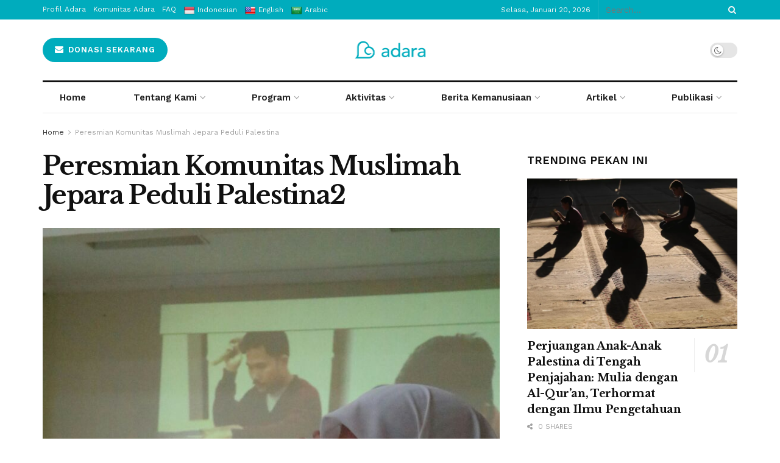

--- FILE ---
content_type: text/html; charset=UTF-8
request_url: https://adararelief.com/?attachment_id=2383
body_size: 27649
content:
<!doctype html>
<!--[if lt IE 7]> <html class="no-js lt-ie9 lt-ie8 lt-ie7" lang="id"> <![endif]-->
<!--[if IE 7]>    <html class="no-js lt-ie9 lt-ie8" lang="id"> <![endif]-->
<!--[if IE 8]>    <html class="no-js lt-ie9" lang="id"> <![endif]-->
<!--[if IE 9]>    <html class="no-js lt-ie10" lang="id"> <![endif]-->
<!--[if gt IE 8]><!--> <html class="no-js" lang="id"> <!--<![endif]-->
<head>
    <meta http-equiv="Content-Type" content="text/html; charset=UTF-8" />
    <meta name='viewport' content='width=device-width, initial-scale=1, user-scalable=yes' />
    <link rel="profile" href="http://gmpg.org/xfn/11" />
    <link rel="pingback" href="https://adararelief.com/xmlrpc.php" />
    <meta name="theme-color" content="#13b3d3">
             <meta name="msapplication-navbutton-color" content="#13b3d3">
             <meta name="apple-mobile-web-app-status-bar-style" content="#13b3d3"><meta name='robots' content='index, follow, max-image-preview:large, max-snippet:-1, max-video-preview:-1' />
	<style>img:is([sizes="auto" i], [sizes^="auto," i]) { contain-intrinsic-size: 3000px 1500px }</style>
	<meta property="og:type" content="article">
<meta property="og:title" content="Peresmian Komunitas Muslimah Jepara Peduli Palestina2">
<meta property="og:site_name" content="Adara Relief International">
<meta property="og:url" content="https://adararelief.com/?attachment_id=2383">
<meta property="og:locale" content="id_ID">
<meta property="article:published_time" content="2017-09-29T05:51:05+07:00">
<meta property="article:modified_time" content="2017-09-29T05:51:05+07:00">
<meta property="article:author" content="https://web.facebook.com/AdaraReliefInternational">
<meta name="twitter:card" content="summary_large_image">
<meta name="twitter:title" content="Peresmian Komunitas Muslimah Jepara Peduli Palestina2">
<meta name="twitter:description" content="">
<meta name="twitter:url" content="https://adararelief.com/?attachment_id=2383">
<meta name="twitter:site" content="https://x.com/adararelief">
			<script type="text/javascript">
			  var jnews_ajax_url = '/?ajax-request=jnews'
			</script>
			<script type="text/javascript">;window.jnews=window.jnews||{},window.jnews.library=window.jnews.library||{},window.jnews.library=function(){"use strict";var e=this;e.win=window,e.doc=document,e.noop=function(){},e.globalBody=e.doc.getElementsByTagName("body")[0],e.globalBody=e.globalBody?e.globalBody:e.doc,e.win.jnewsDataStorage=e.win.jnewsDataStorage||{_storage:new WeakMap,put:function(e,t,n){this._storage.has(e)||this._storage.set(e,new Map),this._storage.get(e).set(t,n)},get:function(e,t){return this._storage.get(e).get(t)},has:function(e,t){return this._storage.has(e)&&this._storage.get(e).has(t)},remove:function(e,t){var n=this._storage.get(e).delete(t);return 0===!this._storage.get(e).size&&this._storage.delete(e),n}},e.windowWidth=function(){return e.win.innerWidth||e.docEl.clientWidth||e.globalBody.clientWidth},e.windowHeight=function(){return e.win.innerHeight||e.docEl.clientHeight||e.globalBody.clientHeight},e.requestAnimationFrame=e.win.requestAnimationFrame||e.win.webkitRequestAnimationFrame||e.win.mozRequestAnimationFrame||e.win.msRequestAnimationFrame||window.oRequestAnimationFrame||function(e){return setTimeout(e,1e3/60)},e.cancelAnimationFrame=e.win.cancelAnimationFrame||e.win.webkitCancelAnimationFrame||e.win.webkitCancelRequestAnimationFrame||e.win.mozCancelAnimationFrame||e.win.msCancelRequestAnimationFrame||e.win.oCancelRequestAnimationFrame||function(e){clearTimeout(e)},e.classListSupport="classList"in document.createElement("_"),e.hasClass=e.classListSupport?function(e,t){return e.classList.contains(t)}:function(e,t){return e.className.indexOf(t)>=0},e.addClass=e.classListSupport?function(t,n){e.hasClass(t,n)||t.classList.add(n)}:function(t,n){e.hasClass(t,n)||(t.className+=" "+n)},e.removeClass=e.classListSupport?function(t,n){e.hasClass(t,n)&&t.classList.remove(n)}:function(t,n){e.hasClass(t,n)&&(t.className=t.className.replace(n,""))},e.objKeys=function(e){var t=[];for(var n in e)Object.prototype.hasOwnProperty.call(e,n)&&t.push(n);return t},e.isObjectSame=function(e,t){var n=!0;return JSON.stringify(e)!==JSON.stringify(t)&&(n=!1),n},e.extend=function(){for(var e,t,n,o=arguments[0]||{},i=1,a=arguments.length;i<a;i++)if(null!==(e=arguments[i]))for(t in e)o!==(n=e[t])&&void 0!==n&&(o[t]=n);return o},e.dataStorage=e.win.jnewsDataStorage,e.isVisible=function(e){return 0!==e.offsetWidth&&0!==e.offsetHeight||e.getBoundingClientRect().length},e.getHeight=function(e){return e.offsetHeight||e.clientHeight||e.getBoundingClientRect().height},e.getWidth=function(e){return e.offsetWidth||e.clientWidth||e.getBoundingClientRect().width},e.supportsPassive=!1;try{var t=Object.defineProperty({},"passive",{get:function(){e.supportsPassive=!0}});"createEvent"in e.doc?e.win.addEventListener("test",null,t):"fireEvent"in e.doc&&e.win.attachEvent("test",null)}catch(e){}e.passiveOption=!!e.supportsPassive&&{passive:!0},e.setStorage=function(e,t){e="jnews-"+e;var n={expired:Math.floor(((new Date).getTime()+432e5)/1e3)};t=Object.assign(n,t);localStorage.setItem(e,JSON.stringify(t))},e.getStorage=function(e){e="jnews-"+e;var t=localStorage.getItem(e);return null!==t&&0<t.length?JSON.parse(localStorage.getItem(e)):{}},e.expiredStorage=function(){var t,n="jnews-";for(var o in localStorage)o.indexOf(n)>-1&&"undefined"!==(t=e.getStorage(o.replace(n,""))).expired&&t.expired<Math.floor((new Date).getTime()/1e3)&&localStorage.removeItem(o)},e.addEvents=function(t,n,o){for(var i in n){var a=["touchstart","touchmove"].indexOf(i)>=0&&!o&&e.passiveOption;"createEvent"in e.doc?t.addEventListener(i,n[i],a):"fireEvent"in e.doc&&t.attachEvent("on"+i,n[i])}},e.removeEvents=function(t,n){for(var o in n)"createEvent"in e.doc?t.removeEventListener(o,n[o]):"fireEvent"in e.doc&&t.detachEvent("on"+o,n[o])},e.triggerEvents=function(t,n,o){var i;o=o||{detail:null};return"createEvent"in e.doc?(!(i=e.doc.createEvent("CustomEvent")||new CustomEvent(n)).initCustomEvent||i.initCustomEvent(n,!0,!1,o),void t.dispatchEvent(i)):"fireEvent"in e.doc?((i=e.doc.createEventObject()).eventType=n,void t.fireEvent("on"+i.eventType,i)):void 0},e.getParents=function(t,n){void 0===n&&(n=e.doc);for(var o=[],i=t.parentNode,a=!1;!a;)if(i){var r=i;r.querySelectorAll(n).length?a=!0:(o.push(r),i=r.parentNode)}else o=[],a=!0;return o},e.forEach=function(e,t,n){for(var o=0,i=e.length;o<i;o++)t.call(n,e[o],o)},e.getText=function(e){return e.innerText||e.textContent},e.setText=function(e,t){var n="object"==typeof t?t.innerText||t.textContent:t;e.innerText&&(e.innerText=n),e.textContent&&(e.textContent=n)},e.httpBuildQuery=function(t){return e.objKeys(t).reduce(function t(n){var o=arguments.length>1&&void 0!==arguments[1]?arguments[1]:null;return function(i,a){var r=n[a];a=encodeURIComponent(a);var s=o?"".concat(o,"[").concat(a,"]"):a;return null==r||"function"==typeof r?(i.push("".concat(s,"=")),i):["number","boolean","string"].includes(typeof r)?(i.push("".concat(s,"=").concat(encodeURIComponent(r))),i):(i.push(e.objKeys(r).reduce(t(r,s),[]).join("&")),i)}}(t),[]).join("&")},e.get=function(t,n,o,i){return o="function"==typeof o?o:e.noop,e.ajax("GET",t,n,o,i)},e.post=function(t,n,o,i){return o="function"==typeof o?o:e.noop,e.ajax("POST",t,n,o,i)},e.ajax=function(t,n,o,i,a){var r=new XMLHttpRequest,s=n,c=e.httpBuildQuery(o);if(t=-1!=["GET","POST"].indexOf(t)?t:"GET",r.open(t,s+("GET"==t?"?"+c:""),!0),"POST"==t&&r.setRequestHeader("Content-type","application/x-www-form-urlencoded"),r.setRequestHeader("X-Requested-With","XMLHttpRequest"),r.onreadystatechange=function(){4===r.readyState&&200<=r.status&&300>r.status&&"function"==typeof i&&i.call(void 0,r.response)},void 0!==a&&!a){return{xhr:r,send:function(){r.send("POST"==t?c:null)}}}return r.send("POST"==t?c:null),{xhr:r}},e.scrollTo=function(t,n,o){function i(e,t,n){this.start=this.position(),this.change=e-this.start,this.currentTime=0,this.increment=20,this.duration=void 0===n?500:n,this.callback=t,this.finish=!1,this.animateScroll()}return Math.easeInOutQuad=function(e,t,n,o){return(e/=o/2)<1?n/2*e*e+t:-n/2*(--e*(e-2)-1)+t},i.prototype.stop=function(){this.finish=!0},i.prototype.move=function(t){e.doc.documentElement.scrollTop=t,e.globalBody.parentNode.scrollTop=t,e.globalBody.scrollTop=t},i.prototype.position=function(){return e.doc.documentElement.scrollTop||e.globalBody.parentNode.scrollTop||e.globalBody.scrollTop},i.prototype.animateScroll=function(){this.currentTime+=this.increment;var t=Math.easeInOutQuad(this.currentTime,this.start,this.change,this.duration);this.move(t),this.currentTime<this.duration&&!this.finish?e.requestAnimationFrame.call(e.win,this.animateScroll.bind(this)):this.callback&&"function"==typeof this.callback&&this.callback()},new i(t,n,o)},e.unwrap=function(t){var n,o=t;e.forEach(t,(function(e,t){n?n+=e:n=e})),o.replaceWith(n)},e.performance={start:function(e){performance.mark(e+"Start")},stop:function(e){performance.mark(e+"End"),performance.measure(e,e+"Start",e+"End")}},e.fps=function(){var t=0,n=0,o=0;!function(){var i=t=0,a=0,r=0,s=document.getElementById("fpsTable"),c=function(t){void 0===document.getElementsByTagName("body")[0]?e.requestAnimationFrame.call(e.win,(function(){c(t)})):document.getElementsByTagName("body")[0].appendChild(t)};null===s&&((s=document.createElement("div")).style.position="fixed",s.style.top="120px",s.style.left="10px",s.style.width="100px",s.style.height="20px",s.style.border="1px solid black",s.style.fontSize="11px",s.style.zIndex="100000",s.style.backgroundColor="white",s.id="fpsTable",c(s));var l=function(){o++,n=Date.now(),(a=(o/(r=(n-t)/1e3)).toPrecision(2))!=i&&(i=a,s.innerHTML=i+"fps"),1<r&&(t=n,o=0),e.requestAnimationFrame.call(e.win,l)};l()}()},e.instr=function(e,t){for(var n=0;n<t.length;n++)if(-1!==e.toLowerCase().indexOf(t[n].toLowerCase()))return!0},e.winLoad=function(t,n){function o(o){if("complete"===e.doc.readyState||"interactive"===e.doc.readyState)return!o||n?setTimeout(t,n||1):t(o),1}o()||e.addEvents(e.win,{load:o})},e.docReady=function(t,n){function o(o){if("complete"===e.doc.readyState||"interactive"===e.doc.readyState)return!o||n?setTimeout(t,n||1):t(o),1}o()||e.addEvents(e.doc,{DOMContentLoaded:o})},e.fireOnce=function(){e.docReady((function(){e.assets=e.assets||[],e.assets.length&&(e.boot(),e.load_assets())}),50)},e.boot=function(){e.length&&e.doc.querySelectorAll("style[media]").forEach((function(e){"not all"==e.getAttribute("media")&&e.removeAttribute("media")}))},e.create_js=function(t,n){var o=e.doc.createElement("script");switch(o.setAttribute("src",t),n){case"defer":o.setAttribute("defer",!0);break;case"async":o.setAttribute("async",!0);break;case"deferasync":o.setAttribute("defer",!0),o.setAttribute("async",!0)}e.globalBody.appendChild(o)},e.load_assets=function(){"object"==typeof e.assets&&e.forEach(e.assets.slice(0),(function(t,n){var o="";t.defer&&(o+="defer"),t.async&&(o+="async"),e.create_js(t.url,o);var i=e.assets.indexOf(t);i>-1&&e.assets.splice(i,1)})),e.assets=jnewsoption.au_scripts=window.jnewsads=[]},e.setCookie=function(e,t,n){var o="";if(n){var i=new Date;i.setTime(i.getTime()+24*n*60*60*1e3),o="; expires="+i.toUTCString()}document.cookie=e+"="+(t||"")+o+"; path=/"},e.getCookie=function(e){for(var t=e+"=",n=document.cookie.split(";"),o=0;o<n.length;o++){for(var i=n[o];" "==i.charAt(0);)i=i.substring(1,i.length);if(0==i.indexOf(t))return i.substring(t.length,i.length)}return null},e.eraseCookie=function(e){document.cookie=e+"=; Path=/; Expires=Thu, 01 Jan 1970 00:00:01 GMT;"},e.docReady((function(){e.globalBody=e.globalBody==e.doc?e.doc.getElementsByTagName("body")[0]:e.globalBody,e.globalBody=e.globalBody?e.globalBody:e.doc})),e.winLoad((function(){e.winLoad((function(){var t=!1;if(void 0!==window.jnewsadmin)if(void 0!==window.file_version_checker){var n=e.objKeys(window.file_version_checker);n.length?n.forEach((function(e){t||"10.0.4"===window.file_version_checker[e]||(t=!0)})):t=!0}else t=!0;t&&(window.jnewsHelper.getMessage(),window.jnewsHelper.getNotice())}),2500)}))},window.jnews.library=new window.jnews.library;</script><!-- Google tag (gtag.js) Consent Mode dataLayer added by Site Kit -->
<script type="text/javascript" id="google_gtagjs-js-consent-mode-data-layer">
/* <![CDATA[ */
window.dataLayer = window.dataLayer || [];function gtag(){dataLayer.push(arguments);}
gtag('consent', 'default', {"ad_personalization":"denied","ad_storage":"denied","ad_user_data":"denied","analytics_storage":"denied","functionality_storage":"denied","security_storage":"denied","personalization_storage":"denied","region":["AT","BE","BG","CH","CY","CZ","DE","DK","EE","ES","FI","FR","GB","GR","HR","HU","IE","IS","IT","LI","LT","LU","LV","MT","NL","NO","PL","PT","RO","SE","SI","SK"],"wait_for_update":500});
window._googlesitekitConsentCategoryMap = {"statistics":["analytics_storage"],"marketing":["ad_storage","ad_user_data","ad_personalization"],"functional":["functionality_storage","security_storage"],"preferences":["personalization_storage"]};
window._googlesitekitConsents = {"ad_personalization":"denied","ad_storage":"denied","ad_user_data":"denied","analytics_storage":"denied","functionality_storage":"denied","security_storage":"denied","personalization_storage":"denied","region":["AT","BE","BG","CH","CY","CZ","DE","DK","EE","ES","FI","FR","GB","GR","HR","HU","IE","IS","IT","LI","LT","LU","LV","MT","NL","NO","PL","PT","RO","SE","SI","SK"],"wait_for_update":500};
/* ]]> */
</script>
<!-- End Google tag (gtag.js) Consent Mode dataLayer added by Site Kit -->

	<!-- This site is optimized with the Yoast SEO plugin v21.3 - https://yoast.com/wordpress/plugins/seo/ -->
	<title>Peresmian Komunitas Muslimah Jepara Peduli Palestina2 - Adara Relief International</title>
	<link rel="canonical" href="https://adararelief.com/" />
	<meta property="og:locale" content="id_ID" />
	<meta property="og:type" content="article" />
	<meta property="og:title" content="Peresmian Komunitas Muslimah Jepara Peduli Palestina2 - Adara Relief International" />
	<meta property="og:url" content="https://adararelief.com/" />
	<meta property="og:site_name" content="Adara Relief International" />
	<meta property="article:publisher" content="https://web.facebook.com/AdaraReliefInternational/" />
	<meta property="og:image" content="https://adararelief.com" />
	<meta property="og:image:width" content="768" />
	<meta property="og:image:height" content="1152" />
	<meta property="og:image:type" content="image/jpeg" />
	<meta name="twitter:card" content="summary_large_image" />
	<meta name="twitter:site" content="@adararelief" />
	<script type="application/ld+json" class="yoast-schema-graph">{"@context":"https://schema.org","@graph":[{"@type":"WebPage","@id":"https://adararelief.com/","url":"https://adararelief.com/","name":"Peresmian Komunitas Muslimah Jepara Peduli Palestina2 - Adara Relief International","isPartOf":{"@id":"https://adararelief.com/#website"},"primaryImageOfPage":{"@id":"https://adararelief.com/#primaryimage"},"image":{"@id":"https://adararelief.com/#primaryimage"},"thumbnailUrl":"https://adararelief.com/wp-content/uploads/2017/09/Peresmian-Komunitas-Muslimah-Jepara-Peduli-Palestina2.jpg","datePublished":"2017-09-28T22:51:05+00:00","dateModified":"2017-09-28T22:51:05+00:00","breadcrumb":{"@id":"https://adararelief.com/#breadcrumb"},"inLanguage":"id","potentialAction":[{"@type":"ReadAction","target":["https://adararelief.com/"]}]},{"@type":"ImageObject","inLanguage":"id","@id":"https://adararelief.com/#primaryimage","url":"https://adararelief.com/wp-content/uploads/2017/09/Peresmian-Komunitas-Muslimah-Jepara-Peduli-Palestina2.jpg","contentUrl":"https://adararelief.com/wp-content/uploads/2017/09/Peresmian-Komunitas-Muslimah-Jepara-Peduli-Palestina2.jpg","width":768,"height":1152},{"@type":"BreadcrumbList","@id":"https://adararelief.com/#breadcrumb","itemListElement":[{"@type":"ListItem","position":1,"name":"Home","item":"https://adararelief.com/"},{"@type":"ListItem","position":2,"name":"Peresmian Komunitas Muslimah Jepara Peduli Palestina2"}]},{"@type":"WebSite","@id":"https://adararelief.com/#website","url":"https://adararelief.com/","name":"Adara Relief International","description":"Save Palestine","publisher":{"@id":"https://adararelief.com/#organization"},"potentialAction":[{"@type":"SearchAction","target":{"@type":"EntryPoint","urlTemplate":"https://adararelief.com/?s={search_term_string}"},"query-input":"required name=search_term_string"}],"inLanguage":"id"},{"@type":"Organization","@id":"https://adararelief.com/#organization","name":"Adara Relief International","url":"https://adararelief.com/","logo":{"@type":"ImageObject","inLanguage":"id","@id":"https://adararelief.com/#/schema/logo/image/","url":"https://adararelief.com/wp-content/uploads/2022/02/Adara-Logo-03.png","contentUrl":"https://adararelief.com/wp-content/uploads/2022/02/Adara-Logo-03.png","width":1700,"height":2065,"caption":"Adara Relief International"},"image":{"@id":"https://adararelief.com/#/schema/logo/image/"},"sameAs":["https://web.facebook.com/AdaraReliefInternational/","https://twitter.com/adararelief","https://www.instagram.com/adararelief/"]}]}</script>
	<!-- / Yoast SEO plugin. -->


<link rel='dns-prefetch' href='//translate.google.com' />
<link rel='dns-prefetch' href='//www.googletagmanager.com' />
<link rel='dns-prefetch' href='//fonts.googleapis.com' />
<link rel='preconnect' href='https://fonts.gstatic.com' />
<link rel="alternate" type="application/rss+xml" title="Adara Relief International &raquo; Feed" href="https://adararelief.com/feed/" />
<link rel="alternate" type="application/rss+xml" title="Adara Relief International &raquo; Umpan Komentar" href="https://adararelief.com/comments/feed/" />
<link rel="alternate" type="application/rss+xml" title="Adara Relief International &raquo; Peresmian Komunitas Muslimah Jepara Peduli Palestina2 Umpan Komentar" href="https://adararelief.com/?attachment_id=2383/feed/" />
<script type="text/javascript">
/* <![CDATA[ */
window._wpemojiSettings = {"baseUrl":"https:\/\/s.w.org\/images\/core\/emoji\/16.0.1\/72x72\/","ext":".png","svgUrl":"https:\/\/s.w.org\/images\/core\/emoji\/16.0.1\/svg\/","svgExt":".svg","source":{"concatemoji":"https:\/\/adararelief.com\/wp-includes\/js\/wp-emoji-release.min.js?ver=6.8.2"}};
/*! This file is auto-generated */
!function(s,n){var o,i,e;function c(e){try{var t={supportTests:e,timestamp:(new Date).valueOf()};sessionStorage.setItem(o,JSON.stringify(t))}catch(e){}}function p(e,t,n){e.clearRect(0,0,e.canvas.width,e.canvas.height),e.fillText(t,0,0);var t=new Uint32Array(e.getImageData(0,0,e.canvas.width,e.canvas.height).data),a=(e.clearRect(0,0,e.canvas.width,e.canvas.height),e.fillText(n,0,0),new Uint32Array(e.getImageData(0,0,e.canvas.width,e.canvas.height).data));return t.every(function(e,t){return e===a[t]})}function u(e,t){e.clearRect(0,0,e.canvas.width,e.canvas.height),e.fillText(t,0,0);for(var n=e.getImageData(16,16,1,1),a=0;a<n.data.length;a++)if(0!==n.data[a])return!1;return!0}function f(e,t,n,a){switch(t){case"flag":return n(e,"\ud83c\udff3\ufe0f\u200d\u26a7\ufe0f","\ud83c\udff3\ufe0f\u200b\u26a7\ufe0f")?!1:!n(e,"\ud83c\udde8\ud83c\uddf6","\ud83c\udde8\u200b\ud83c\uddf6")&&!n(e,"\ud83c\udff4\udb40\udc67\udb40\udc62\udb40\udc65\udb40\udc6e\udb40\udc67\udb40\udc7f","\ud83c\udff4\u200b\udb40\udc67\u200b\udb40\udc62\u200b\udb40\udc65\u200b\udb40\udc6e\u200b\udb40\udc67\u200b\udb40\udc7f");case"emoji":return!a(e,"\ud83e\udedf")}return!1}function g(e,t,n,a){var r="undefined"!=typeof WorkerGlobalScope&&self instanceof WorkerGlobalScope?new OffscreenCanvas(300,150):s.createElement("canvas"),o=r.getContext("2d",{willReadFrequently:!0}),i=(o.textBaseline="top",o.font="600 32px Arial",{});return e.forEach(function(e){i[e]=t(o,e,n,a)}),i}function t(e){var t=s.createElement("script");t.src=e,t.defer=!0,s.head.appendChild(t)}"undefined"!=typeof Promise&&(o="wpEmojiSettingsSupports",i=["flag","emoji"],n.supports={everything:!0,everythingExceptFlag:!0},e=new Promise(function(e){s.addEventListener("DOMContentLoaded",e,{once:!0})}),new Promise(function(t){var n=function(){try{var e=JSON.parse(sessionStorage.getItem(o));if("object"==typeof e&&"number"==typeof e.timestamp&&(new Date).valueOf()<e.timestamp+604800&&"object"==typeof e.supportTests)return e.supportTests}catch(e){}return null}();if(!n){if("undefined"!=typeof Worker&&"undefined"!=typeof OffscreenCanvas&&"undefined"!=typeof URL&&URL.createObjectURL&&"undefined"!=typeof Blob)try{var e="postMessage("+g.toString()+"("+[JSON.stringify(i),f.toString(),p.toString(),u.toString()].join(",")+"));",a=new Blob([e],{type:"text/javascript"}),r=new Worker(URL.createObjectURL(a),{name:"wpTestEmojiSupports"});return void(r.onmessage=function(e){c(n=e.data),r.terminate(),t(n)})}catch(e){}c(n=g(i,f,p,u))}t(n)}).then(function(e){for(var t in e)n.supports[t]=e[t],n.supports.everything=n.supports.everything&&n.supports[t],"flag"!==t&&(n.supports.everythingExceptFlag=n.supports.everythingExceptFlag&&n.supports[t]);n.supports.everythingExceptFlag=n.supports.everythingExceptFlag&&!n.supports.flag,n.DOMReady=!1,n.readyCallback=function(){n.DOMReady=!0}}).then(function(){return e}).then(function(){var e;n.supports.everything||(n.readyCallback(),(e=n.source||{}).concatemoji?t(e.concatemoji):e.wpemoji&&e.twemoji&&(t(e.twemoji),t(e.wpemoji)))}))}((window,document),window._wpemojiSettings);
/* ]]> */
</script>
<link rel='stylesheet' id='wp-statistics-widgets/blocks-style-css' href='https://adararelief.com/wp-content/plugins/wp-statistics-widgets/assets//css/blocks.css?ver=6.8.2' type='text/css' media='all' />
<style id='wp-emoji-styles-inline-css' type='text/css'>

	img.wp-smiley, img.emoji {
		display: inline !important;
		border: none !important;
		box-shadow: none !important;
		height: 1em !important;
		width: 1em !important;
		margin: 0 0.07em !important;
		vertical-align: -0.1em !important;
		background: none !important;
		padding: 0 !important;
	}
</style>
<link rel='stylesheet' id='wp-block-library-css' href='https://adararelief.com/wp-includes/css/dist/block-library/style.min.css?ver=6.8.2' type='text/css' media='all' />
<style id='classic-theme-styles-inline-css' type='text/css'>
/*! This file is auto-generated */
.wp-block-button__link{color:#fff;background-color:#32373c;border-radius:9999px;box-shadow:none;text-decoration:none;padding:calc(.667em + 2px) calc(1.333em + 2px);font-size:1.125em}.wp-block-file__button{background:#32373c;color:#fff;text-decoration:none}
</style>
<style id='global-styles-inline-css' type='text/css'>
:root{--wp--preset--aspect-ratio--square: 1;--wp--preset--aspect-ratio--4-3: 4/3;--wp--preset--aspect-ratio--3-4: 3/4;--wp--preset--aspect-ratio--3-2: 3/2;--wp--preset--aspect-ratio--2-3: 2/3;--wp--preset--aspect-ratio--16-9: 16/9;--wp--preset--aspect-ratio--9-16: 9/16;--wp--preset--color--black: #000000;--wp--preset--color--cyan-bluish-gray: #abb8c3;--wp--preset--color--white: #ffffff;--wp--preset--color--pale-pink: #f78da7;--wp--preset--color--vivid-red: #cf2e2e;--wp--preset--color--luminous-vivid-orange: #ff6900;--wp--preset--color--luminous-vivid-amber: #fcb900;--wp--preset--color--light-green-cyan: #7bdcb5;--wp--preset--color--vivid-green-cyan: #00d084;--wp--preset--color--pale-cyan-blue: #8ed1fc;--wp--preset--color--vivid-cyan-blue: #0693e3;--wp--preset--color--vivid-purple: #9b51e0;--wp--preset--gradient--vivid-cyan-blue-to-vivid-purple: linear-gradient(135deg,rgba(6,147,227,1) 0%,rgb(155,81,224) 100%);--wp--preset--gradient--light-green-cyan-to-vivid-green-cyan: linear-gradient(135deg,rgb(122,220,180) 0%,rgb(0,208,130) 100%);--wp--preset--gradient--luminous-vivid-amber-to-luminous-vivid-orange: linear-gradient(135deg,rgba(252,185,0,1) 0%,rgba(255,105,0,1) 100%);--wp--preset--gradient--luminous-vivid-orange-to-vivid-red: linear-gradient(135deg,rgba(255,105,0,1) 0%,rgb(207,46,46) 100%);--wp--preset--gradient--very-light-gray-to-cyan-bluish-gray: linear-gradient(135deg,rgb(238,238,238) 0%,rgb(169,184,195) 100%);--wp--preset--gradient--cool-to-warm-spectrum: linear-gradient(135deg,rgb(74,234,220) 0%,rgb(151,120,209) 20%,rgb(207,42,186) 40%,rgb(238,44,130) 60%,rgb(251,105,98) 80%,rgb(254,248,76) 100%);--wp--preset--gradient--blush-light-purple: linear-gradient(135deg,rgb(255,206,236) 0%,rgb(152,150,240) 100%);--wp--preset--gradient--blush-bordeaux: linear-gradient(135deg,rgb(254,205,165) 0%,rgb(254,45,45) 50%,rgb(107,0,62) 100%);--wp--preset--gradient--luminous-dusk: linear-gradient(135deg,rgb(255,203,112) 0%,rgb(199,81,192) 50%,rgb(65,88,208) 100%);--wp--preset--gradient--pale-ocean: linear-gradient(135deg,rgb(255,245,203) 0%,rgb(182,227,212) 50%,rgb(51,167,181) 100%);--wp--preset--gradient--electric-grass: linear-gradient(135deg,rgb(202,248,128) 0%,rgb(113,206,126) 100%);--wp--preset--gradient--midnight: linear-gradient(135deg,rgb(2,3,129) 0%,rgb(40,116,252) 100%);--wp--preset--font-size--small: 13px;--wp--preset--font-size--medium: 20px;--wp--preset--font-size--large: 36px;--wp--preset--font-size--x-large: 42px;--wp--preset--spacing--20: 0.44rem;--wp--preset--spacing--30: 0.67rem;--wp--preset--spacing--40: 1rem;--wp--preset--spacing--50: 1.5rem;--wp--preset--spacing--60: 2.25rem;--wp--preset--spacing--70: 3.38rem;--wp--preset--spacing--80: 5.06rem;--wp--preset--shadow--natural: 6px 6px 9px rgba(0, 0, 0, 0.2);--wp--preset--shadow--deep: 12px 12px 50px rgba(0, 0, 0, 0.4);--wp--preset--shadow--sharp: 6px 6px 0px rgba(0, 0, 0, 0.2);--wp--preset--shadow--outlined: 6px 6px 0px -3px rgba(255, 255, 255, 1), 6px 6px rgba(0, 0, 0, 1);--wp--preset--shadow--crisp: 6px 6px 0px rgba(0, 0, 0, 1);}:where(.is-layout-flex){gap: 0.5em;}:where(.is-layout-grid){gap: 0.5em;}body .is-layout-flex{display: flex;}.is-layout-flex{flex-wrap: wrap;align-items: center;}.is-layout-flex > :is(*, div){margin: 0;}body .is-layout-grid{display: grid;}.is-layout-grid > :is(*, div){margin: 0;}:where(.wp-block-columns.is-layout-flex){gap: 2em;}:where(.wp-block-columns.is-layout-grid){gap: 2em;}:where(.wp-block-post-template.is-layout-flex){gap: 1.25em;}:where(.wp-block-post-template.is-layout-grid){gap: 1.25em;}.has-black-color{color: var(--wp--preset--color--black) !important;}.has-cyan-bluish-gray-color{color: var(--wp--preset--color--cyan-bluish-gray) !important;}.has-white-color{color: var(--wp--preset--color--white) !important;}.has-pale-pink-color{color: var(--wp--preset--color--pale-pink) !important;}.has-vivid-red-color{color: var(--wp--preset--color--vivid-red) !important;}.has-luminous-vivid-orange-color{color: var(--wp--preset--color--luminous-vivid-orange) !important;}.has-luminous-vivid-amber-color{color: var(--wp--preset--color--luminous-vivid-amber) !important;}.has-light-green-cyan-color{color: var(--wp--preset--color--light-green-cyan) !important;}.has-vivid-green-cyan-color{color: var(--wp--preset--color--vivid-green-cyan) !important;}.has-pale-cyan-blue-color{color: var(--wp--preset--color--pale-cyan-blue) !important;}.has-vivid-cyan-blue-color{color: var(--wp--preset--color--vivid-cyan-blue) !important;}.has-vivid-purple-color{color: var(--wp--preset--color--vivid-purple) !important;}.has-black-background-color{background-color: var(--wp--preset--color--black) !important;}.has-cyan-bluish-gray-background-color{background-color: var(--wp--preset--color--cyan-bluish-gray) !important;}.has-white-background-color{background-color: var(--wp--preset--color--white) !important;}.has-pale-pink-background-color{background-color: var(--wp--preset--color--pale-pink) !important;}.has-vivid-red-background-color{background-color: var(--wp--preset--color--vivid-red) !important;}.has-luminous-vivid-orange-background-color{background-color: var(--wp--preset--color--luminous-vivid-orange) !important;}.has-luminous-vivid-amber-background-color{background-color: var(--wp--preset--color--luminous-vivid-amber) !important;}.has-light-green-cyan-background-color{background-color: var(--wp--preset--color--light-green-cyan) !important;}.has-vivid-green-cyan-background-color{background-color: var(--wp--preset--color--vivid-green-cyan) !important;}.has-pale-cyan-blue-background-color{background-color: var(--wp--preset--color--pale-cyan-blue) !important;}.has-vivid-cyan-blue-background-color{background-color: var(--wp--preset--color--vivid-cyan-blue) !important;}.has-vivid-purple-background-color{background-color: var(--wp--preset--color--vivid-purple) !important;}.has-black-border-color{border-color: var(--wp--preset--color--black) !important;}.has-cyan-bluish-gray-border-color{border-color: var(--wp--preset--color--cyan-bluish-gray) !important;}.has-white-border-color{border-color: var(--wp--preset--color--white) !important;}.has-pale-pink-border-color{border-color: var(--wp--preset--color--pale-pink) !important;}.has-vivid-red-border-color{border-color: var(--wp--preset--color--vivid-red) !important;}.has-luminous-vivid-orange-border-color{border-color: var(--wp--preset--color--luminous-vivid-orange) !important;}.has-luminous-vivid-amber-border-color{border-color: var(--wp--preset--color--luminous-vivid-amber) !important;}.has-light-green-cyan-border-color{border-color: var(--wp--preset--color--light-green-cyan) !important;}.has-vivid-green-cyan-border-color{border-color: var(--wp--preset--color--vivid-green-cyan) !important;}.has-pale-cyan-blue-border-color{border-color: var(--wp--preset--color--pale-cyan-blue) !important;}.has-vivid-cyan-blue-border-color{border-color: var(--wp--preset--color--vivid-cyan-blue) !important;}.has-vivid-purple-border-color{border-color: var(--wp--preset--color--vivid-purple) !important;}.has-vivid-cyan-blue-to-vivid-purple-gradient-background{background: var(--wp--preset--gradient--vivid-cyan-blue-to-vivid-purple) !important;}.has-light-green-cyan-to-vivid-green-cyan-gradient-background{background: var(--wp--preset--gradient--light-green-cyan-to-vivid-green-cyan) !important;}.has-luminous-vivid-amber-to-luminous-vivid-orange-gradient-background{background: var(--wp--preset--gradient--luminous-vivid-amber-to-luminous-vivid-orange) !important;}.has-luminous-vivid-orange-to-vivid-red-gradient-background{background: var(--wp--preset--gradient--luminous-vivid-orange-to-vivid-red) !important;}.has-very-light-gray-to-cyan-bluish-gray-gradient-background{background: var(--wp--preset--gradient--very-light-gray-to-cyan-bluish-gray) !important;}.has-cool-to-warm-spectrum-gradient-background{background: var(--wp--preset--gradient--cool-to-warm-spectrum) !important;}.has-blush-light-purple-gradient-background{background: var(--wp--preset--gradient--blush-light-purple) !important;}.has-blush-bordeaux-gradient-background{background: var(--wp--preset--gradient--blush-bordeaux) !important;}.has-luminous-dusk-gradient-background{background: var(--wp--preset--gradient--luminous-dusk) !important;}.has-pale-ocean-gradient-background{background: var(--wp--preset--gradient--pale-ocean) !important;}.has-electric-grass-gradient-background{background: var(--wp--preset--gradient--electric-grass) !important;}.has-midnight-gradient-background{background: var(--wp--preset--gradient--midnight) !important;}.has-small-font-size{font-size: var(--wp--preset--font-size--small) !important;}.has-medium-font-size{font-size: var(--wp--preset--font-size--medium) !important;}.has-large-font-size{font-size: var(--wp--preset--font-size--large) !important;}.has-x-large-font-size{font-size: var(--wp--preset--font-size--x-large) !important;}
:where(.wp-block-post-template.is-layout-flex){gap: 1.25em;}:where(.wp-block-post-template.is-layout-grid){gap: 1.25em;}
:where(.wp-block-columns.is-layout-flex){gap: 2em;}:where(.wp-block-columns.is-layout-grid){gap: 2em;}
:root :where(.wp-block-pullquote){font-size: 1.5em;line-height: 1.6;}
</style>
<link rel='stylesheet' id='contact-form-7-css' href='https://adararelief.com/wp-content/plugins/contact-form-7/includes/css/styles.css?ver=6.1.1' type='text/css' media='all' />
<link rel='stylesheet' id='wpdm-fonticon-css' href='https://adararelief.com/wp-content/plugins/download-manager/assets/wpdm-iconfont/css/wpdm-icons.css?ver=6.8.2' type='text/css' media='all' />
<link rel='stylesheet' id='wpdm-front-css' href='https://adararelief.com/wp-content/plugins/download-manager/assets/css/front.min.css?ver=6.8.2' type='text/css' media='all' />
<link rel='stylesheet' id='google-language-translator-css' href='https://adararelief.com/wp-content/plugins/google-language-translator/css/style.css?ver=6.0.20' type='text/css' media='' />
<link rel='stylesheet' id='jnews-video-css' href='https://adararelief.com/wp-content/plugins/jnews-video/assets/css/plugin.css?ver=11.6.4' type='text/css' media='all' />
<link rel='stylesheet' id='wp-statistics-mini-chart-css' href='https://adararelief.com/wp-content/plugins/wp-statistics-mini-chart/assets/css/style.css?ver=1.4' type='text/css' media='all' />
<link rel='stylesheet' id='wp-statistics-widgets-css' href='https://adararelief.com/wp-content/plugins/wp-statistics-widgets/assets/css/style.css?ver=6.8.2' type='text/css' media='all' />
<link rel='stylesheet' id='wp-statistics-widget-blocks-css' href='https://adararelief.com/wp-content/plugins/wp-statistics-widgets/assets/css/blocks.css?ver=6.8.2' type='text/css' media='all' />
<link rel='stylesheet' id='elementor-frontend-css' href='https://adararelief.com/wp-content/plugins/elementor/assets/css/frontend.min.css?ver=3.32.0' type='text/css' media='all' />
<link rel='stylesheet' id='jeg_customizer_font-css' href='//fonts.googleapis.com/css?family=Work+Sans%3Aregular%2C600%7CLibre+Baskerville%3Aregular%2Citalic%2C700%7CMontserrat%3Areguler&#038;display=swap&#038;ver=1.3.0' type='text/css' media='all' />
<link rel='stylesheet' id='font-awesome-css' href='https://adararelief.com/wp-content/plugins/elementor/assets/lib/font-awesome/css/font-awesome.min.css?ver=4.7.0' type='text/css' media='all' />
<link rel='stylesheet' id='jnews-frontend-css' href='https://adararelief.com/wp-content/themes/jnews/assets/dist/frontend.min.css?ver=11.6.16' type='text/css' media='all' />
<link rel='stylesheet' id='jnews-elementor-css' href='https://adararelief.com/wp-content/themes/jnews/assets/css/elementor-frontend.css?ver=11.6.16' type='text/css' media='all' />
<link rel='stylesheet' id='jnews-style-css' href='https://adararelief.com/wp-content/themes/jnews/style.css?ver=11.6.16' type='text/css' media='all' />
<link rel='stylesheet' id='jnews-darkmode-css' href='https://adararelief.com/wp-content/themes/jnews/assets/css/darkmode.css?ver=11.6.16' type='text/css' media='all' />
<link rel='stylesheet' id='jnews-scheme-css' href='https://adararelief.com/wp-content/uploads/jnews/scheme.css?ver=1755761028' type='text/css' media='all' />
<link rel='stylesheet' id='jnews-video-darkmode-css' href='https://adararelief.com/wp-content/plugins/jnews-video/assets/css/darkmode.css?ver=11.6.4' type='text/css' media='all' />
<link rel='stylesheet' id='jnews-social-login-style-css' href='https://adararelief.com/wp-content/plugins/jnews-social-login/assets/css/plugin.css?ver=11.0.5' type='text/css' media='all' />
<script type="text/javascript" src="https://adararelief.com/wp-includes/js/jquery/jquery-migrate.min.js?ver=3.4.1" id="jquery-migrate-js"></script>
<script type="text/javascript" src="https://adararelief.com/wp-includes/js/jquery/jquery.min.js?ver=3.7.1" id="jquery-core-js"></script>
<script type="text/javascript" src="https://adararelief.com/wp-content/plugins/download-manager/assets/js/wpdm.min.js?ver=6.8.2" id="wpdm-frontend-js-js"></script>
<script type="text/javascript" id="wpdm-frontjs-js-extra">
/* <![CDATA[ */
var wpdm_url = {"home":"https:\/\/adararelief.com\/","site":"https:\/\/adararelief.com\/","ajax":"https:\/\/adararelief.com\/wp-admin\/admin-ajax.php"};
var wpdm_js = {"spinner":"<i class=\"wpdm-icon wpdm-sun wpdm-spin\"><\/i>","client_id":"69ea483e25d256a99d6ce3a460632f2d"};
var wpdm_strings = {"pass_var":"Password Verified!","pass_var_q":"Please click following button to start download.","start_dl":"Start Download"};
/* ]]> */
</script>
<script type="text/javascript" src="https://adararelief.com/wp-content/plugins/download-manager/assets/js/front.min.js?ver=3.3.23" id="wpdm-frontjs-js"></script>
<script type="text/javascript" src="https://adararelief.com/wp-content/plugins/wp-statistics-mini-chart/assets/js/mini-chart.js?ver=6.8.2" id="mini-chart-js"></script>
<script type="text/javascript" src="https://adararelief.com/wp-content/plugins/wp-statistics/assets/js/chartjs/chart.umd.min.js?ver=3.5.1" id="wp-statistics-widget-chartjs-js"></script>

<!-- Potongan tag Google (gtag.js) ditambahkan oleh Site Kit -->
<!-- Snippet Google Analytics telah ditambahkan oleh Site Kit -->
<!-- Potongan Google Ads ditambahkan oleh Site Kit -->
<script type="text/javascript" src="https://www.googletagmanager.com/gtag/js?id=G-YXKTQ5DM6L" id="google_gtagjs-js" async></script>
<script type="text/javascript" id="google_gtagjs-js-after">
/* <![CDATA[ */
window.dataLayer = window.dataLayer || [];function gtag(){dataLayer.push(arguments);}
gtag("set","linker",{"domains":["adararelief.com"]});
gtag("js", new Date());
gtag("set", "developer_id.dZTNiMT", true);
gtag("config", "G-YXKTQ5DM6L");
gtag("config", "AW-7220506203");
/* ]]> */
</script>
<link rel="https://api.w.org/" href="https://adararelief.com/wp-json/" /><link rel="alternate" title="JSON" type="application/json" href="https://adararelief.com/wp-json/wp/v2/media/2383" /><link rel="EditURI" type="application/rsd+xml" title="RSD" href="https://adararelief.com/xmlrpc.php?rsd" />
<meta name="generator" content="WordPress 6.8.2" />
<link rel='shortlink' href='https://adararelief.com/?p=2383' />
<link rel="alternate" title="oEmbed (JSON)" type="application/json+oembed" href="https://adararelief.com/wp-json/oembed/1.0/embed?url=https%3A%2F%2Fadararelief.com%2F%3Fattachment_id%3D2383" />
<link rel="alternate" title="oEmbed (XML)" type="text/xml+oembed" href="https://adararelief.com/wp-json/oembed/1.0/embed?url=https%3A%2F%2Fadararelief.com%2F%3Fattachment_id%3D2383&#038;format=xml" />
        <script type="text/javascript">
            if (typeof jQuery !== 'undefined' && typeof jQuery.migrateWarnings !== 'undefined') {
                jQuery.migrateTrace = true; // Habilitar stack traces
                jQuery.migrateMute = false; // Garantir avisos no console
            }
            let bill_timeout;

            function isBot() {
                const bots = ['crawler', 'spider', 'baidu', 'duckduckgo', 'bot', 'googlebot', 'bingbot', 'facebook', 'slurp', 'twitter', 'yahoo'];
                const userAgent = navigator.userAgent.toLowerCase();
                return bots.some(bot => userAgent.includes(bot));
            }
            const originalConsoleWarn = console.warn; // Armazenar o console.warn original
            const sentWarnings = [];
            const bill_errorQueue = [];
            const slugs = [
                "antibots", "antihacker", "bigdump-restore", "boatdealer", "cardealer",
                "database-backup", "disable-wp-sitemap", "easy-update-urls", "hide-site-title",
                "lazy-load-disable", "multidealer", "real-estate-right-now", "recaptcha-for-all",
                "reportattacks", "restore-classic-widgets", "s3cloud", "site-checkup",
                "stopbadbots", "toolsfors", "toolstruthsocial", "wp-memory", "wptools"
            ];

            function hasSlug(warningMessage) {
                return slugs.some(slug => warningMessage.includes(slug));
            }
            // Sobrescrita de console.warn para capturar avisos JQMigrate
            console.warn = function(message, ...args) {
                // Processar avisos JQMIGRATE
                if (typeof message === 'string' && message.includes('JQMIGRATE')) {
                    if (!sentWarnings.includes(message)) {
                        sentWarnings.push(message);
                        let file = 'unknown';
                        let line = '0';
                        try {
                            const stackTrace = new Error().stack.split('\n');
                            for (let i = 1; i < stackTrace.length && i < 10; i++) {
                                const match = stackTrace[i].match(/at\s+.*?\((.*):(\d+):(\d+)\)/) ||
                                    stackTrace[i].match(/at\s+(.*):(\d+):(\d+)/);
                                if (match && match[1].includes('.js') &&
                                    !match[1].includes('jquery-migrate.js') &&
                                    !match[1].includes('jquery.js')) {
                                    file = match[1];
                                    line = match[2];
                                    break;
                                }
                            }
                        } catch (e) {
                            // Ignorar erros
                        }
                        const warningMessage = message.replace('JQMIGRATE:', 'Error:').trim() + ' - URL: ' + file + ' - Line: ' + line;
                        if (!hasSlug(warningMessage)) {
                            bill_errorQueue.push(warningMessage);
                            handleErrorQueue();
                        }
                    }
                }
                // Repassar todas as mensagens para o console.warn original
                originalConsoleWarn.apply(console, [message, ...args]);
            };
            //originalConsoleWarn.apply(console, arguments);
            // Restaura o console.warn original após 6 segundos
            setTimeout(() => {
                console.warn = originalConsoleWarn;
            }, 6000);

            function handleErrorQueue() {
                // Filtrar mensagens de bots antes de processar
                if (isBot()) {
                    bill_errorQueue = []; // Limpar a fila se for bot
                    return;
                }
                if (bill_errorQueue.length >= 5) {
                    sendErrorsToServer();
                } else {
                    clearTimeout(bill_timeout);
                    bill_timeout = setTimeout(sendErrorsToServer, 7000);
                }
            }

            function sendErrorsToServer() {
                if (bill_errorQueue.length > 0) {
                    const message = bill_errorQueue.join(' | ');
                    //console.log('[Bill Catch] Enviando ao Servidor:', message); // Log temporário para depuração
                    const xhr = new XMLHttpRequest();
                    const nonce = '7831505331';
                    const ajax_url = 'https://adararelief.com/wp-admin/admin-ajax.php?action=bill_minozzi_js_error_catched&_wpnonce=7831505331';
                    xhr.open('POST', encodeURI(ajax_url));
                    xhr.setRequestHeader('Content-Type', 'application/x-www-form-urlencoded');
                    xhr.send('action=bill_minozzi_js_error_catched&_wpnonce=' + nonce + '&bill_js_error_catched=' + encodeURIComponent(message));
                    // bill_errorQueue = [];
                    bill_errorQueue.length = 0; // Limpa o array sem reatribuir
                }
            }
        </script>
<style>p.hello{font-size:12px;color:darkgray;}#google_language_translator,#flags{text-align:left;}#google_language_translator{clear:both;}#flags{width:165px;}#flags a{display:inline-block;margin-right:2px;}#google_language_translator a{display:none!important;}div.skiptranslate.goog-te-gadget{display:inline!important;}.goog-te-gadget{color:transparent!important;}.goog-te-gadget{font-size:0px!important;}.goog-branding{display:none;}.goog-tooltip{display: none!important;}.goog-tooltip:hover{display: none!important;}.goog-text-highlight{background-color:transparent!important;border:none!important;box-shadow:none!important;}#google_language_translator select.goog-te-combo{color:#32373c;}div.skiptranslate{display:none!important;}body{top:0px!important;}#goog-gt-{display:none!important;}font font{background-color:transparent!important;box-shadow:none!important;position:initial!important;}#glt-translate-trigger{left:20px;right:auto;}#glt-translate-trigger > span{color:#ffffff;}#glt-translate-trigger{background:#f89406;}.goog-te-gadget .goog-te-combo{width:100%;}</style><meta name="generator" content="Site Kit by Google 1.161.0" /><script type='text/javascript' data-cfasync='false'>var _mmunch = {'front': false, 'page': false, 'post': false, 'category': false, 'author': false, 'search': false, 'attachment': false, 'tag': false};_mmunch['post'] = true; _mmunch['postData'] = {"ID":2383,"post_name":"peresmian-komunitas-muslimah-jepara-peduli-palestina2","post_title":"Peresmian Komunitas Muslimah Jepara Peduli Palestina2","post_type":"attachment","post_author":"1","post_status":"inherit"}; _mmunch['postCategories'] = []; _mmunch['postTags'] = false; _mmunch['postAuthor'] = {"name":"Adara Relief International","ID":1};_mmunch['attachment'] = true;</script><script data-cfasync="false" src="//a.mailmunch.co/app/v1/site.js" id="mailmunch-script" data-plugin="mailmunch" data-mailmunch-site-id="1040625" async></script><!-- Analytics by WP Statistics - https://wp-statistics.com -->

<!-- Meta tag Google AdSense ditambahkan oleh Site Kit -->
<meta name="google-adsense-platform-account" content="ca-host-pub-2644536267352236">
<meta name="google-adsense-platform-domain" content="sitekit.withgoogle.com">
<!-- Akhir tag meta Google AdSense yang ditambahkan oleh Site Kit -->
<meta name="generator" content="Elementor 3.32.0; features: additional_custom_breakpoints; settings: css_print_method-external, google_font-enabled, font_display-auto">
      <meta name="onesignal" content="wordpress-plugin"/>
            <script>

      window.OneSignalDeferred = window.OneSignalDeferred || [];

      OneSignalDeferred.push(function(OneSignal) {
        var oneSignal_options = {};
        window._oneSignalInitOptions = oneSignal_options;

        oneSignal_options['serviceWorkerParam'] = { scope: '/wp-content/plugins/onesignal-free-web-push-notifications/sdk_files/push/onesignal/' };
oneSignal_options['serviceWorkerPath'] = 'OneSignalSDKWorker.js';

        OneSignal.Notifications.setDefaultUrl("https://adararelief.com");

        oneSignal_options['wordpress'] = true;
oneSignal_options['appId'] = '025c5039-1ba0-4e9c-a00f-a9baebc7512f';
oneSignal_options['allowLocalhostAsSecureOrigin'] = true;
oneSignal_options['welcomeNotification'] = { };
oneSignal_options['welcomeNotification']['title'] = "";
oneSignal_options['welcomeNotification']['message'] = "";
oneSignal_options['path'] = "https://adararelief.com/wp-content/plugins/onesignal-free-web-push-notifications/sdk_files/";
oneSignal_options['safari_web_id'] = "web.onesignal.auto.579431ec-451c-467f-a977-87d9f3b6152b";
oneSignal_options['promptOptions'] = { };
              OneSignal.init(window._oneSignalInitOptions);
              OneSignal.Notifications.requestPermission()      });

      function documentInitOneSignal() {
        var oneSignal_elements = document.getElementsByClassName("OneSignal-prompt");

        var oneSignalLinkClickHandler = function(event) { OneSignal.Notifications.requestPermission(); event.preventDefault(); };        for(var i = 0; i < oneSignal_elements.length; i++)
          oneSignal_elements[i].addEventListener('click', oneSignalLinkClickHandler, false);
      }

      if (document.readyState === 'complete') {
           documentInitOneSignal();
      }
      else {
           window.addEventListener("load", function(event){
               documentInitOneSignal();
          });
      }
    </script>
			<style>
				.e-con.e-parent:nth-of-type(n+4):not(.e-lazyloaded):not(.e-no-lazyload),
				.e-con.e-parent:nth-of-type(n+4):not(.e-lazyloaded):not(.e-no-lazyload) * {
					background-image: none !important;
				}
				@media screen and (max-height: 1024px) {
					.e-con.e-parent:nth-of-type(n+3):not(.e-lazyloaded):not(.e-no-lazyload),
					.e-con.e-parent:nth-of-type(n+3):not(.e-lazyloaded):not(.e-no-lazyload) * {
						background-image: none !important;
					}
				}
				@media screen and (max-height: 640px) {
					.e-con.e-parent:nth-of-type(n+2):not(.e-lazyloaded):not(.e-no-lazyload),
					.e-con.e-parent:nth-of-type(n+2):not(.e-lazyloaded):not(.e-no-lazyload) * {
						background-image: none !important;
					}
				}
			</style>
			
<!-- Snippet Google Tag Manager telah ditambahkan oleh Site Kit -->
<script type="text/javascript">
/* <![CDATA[ */

			( function( w, d, s, l, i ) {
				w[l] = w[l] || [];
				w[l].push( {'gtm.start': new Date().getTime(), event: 'gtm.js'} );
				var f = d.getElementsByTagName( s )[0],
					j = d.createElement( s ), dl = l != 'dataLayer' ? '&l=' + l : '';
				j.async = true;
				j.src = 'https://www.googletagmanager.com/gtm.js?id=' + i + dl;
				f.parentNode.insertBefore( j, f );
			} )( window, document, 'script', 'dataLayer', 'GTM-57G9LR9' );
			
/* ]]> */
</script>

<!-- Snippet Google Tag Manager penutup telah ditambahkan oleh Site Kit -->
<script type='application/ld+json'>{"@context":"http:\/\/schema.org","@type":"Organization","@id":"https:\/\/adararelief.com\/#organization","url":"https:\/\/adararelief.com\/","name":"","logo":{"@type":"ImageObject","url":""},"sameAs":["http:\/\/t.me\/adararelief","https:\/\/www.instagram.com\/adararelief\/","https:\/\/web.facebook.com\/AdaraReliefInternational\/","https:\/\/twitter.com\/adararelief","https:\/\/www.youtube.com\/c\/AdaraReliefInternational","http:\/\/wa.me\/6285692956689"]}</script>
<script type='application/ld+json'>{"@context":"http:\/\/schema.org","@type":"WebSite","@id":"https:\/\/adararelief.com\/#website","url":"https:\/\/adararelief.com\/","name":"","potentialAction":{"@type":"SearchAction","target":"https:\/\/adararelief.com\/?s={search_term_string}","query-input":"required name=search_term_string"}}</script>
<link rel="icon" href="https://adararelief.com/wp-content/uploads/2020/01/cropped-adara-new-1-32x32.jpg" sizes="32x32" />
<link rel="icon" href="https://adararelief.com/wp-content/uploads/2020/01/cropped-adara-new-1-192x192.jpg" sizes="192x192" />
<link rel="apple-touch-icon" href="https://adararelief.com/wp-content/uploads/2020/01/cropped-adara-new-1-180x180.jpg" />
<meta name="msapplication-TileImage" content="https://adararelief.com/wp-content/uploads/2020/01/cropped-adara-new-1-270x270.jpg" />
<style id="jeg_dynamic_css" type="text/css" data-type="jeg_custom-css">body { --j-body-color : #333333; --j-accent-color : #174e96; --j-alt-color : #174259; --j-heading-color : #111111; } body,.jeg_newsfeed_list .tns-outer .tns-controls button,.jeg_filter_button,.owl-carousel .owl-nav div,.jeg_readmore,.jeg_hero_style_7 .jeg_post_meta a,.widget_calendar thead th,.widget_calendar tfoot a,.jeg_socialcounter a,.entry-header .jeg_meta_like a,.entry-header .jeg_meta_comment a,.entry-header .jeg_meta_donation a,.entry-header .jeg_meta_bookmark a,.entry-content tbody tr:hover,.entry-content th,.jeg_splitpost_nav li:hover a,#breadcrumbs a,.jeg_author_socials a:hover,.jeg_footer_content a,.jeg_footer_bottom a,.jeg_cartcontent,.woocommerce .woocommerce-breadcrumb a { color : #333333; } a, .jeg_menu_style_5>li>a:hover, .jeg_menu_style_5>li.sfHover>a, .jeg_menu_style_5>li.current-menu-item>a, .jeg_menu_style_5>li.current-menu-ancestor>a, .jeg_navbar .jeg_menu:not(.jeg_main_menu)>li>a:hover, .jeg_midbar .jeg_menu:not(.jeg_main_menu)>li>a:hover, .jeg_side_tabs li.active, .jeg_block_heading_5 strong, .jeg_block_heading_6 strong, .jeg_block_heading_7 strong, .jeg_block_heading_8 strong, .jeg_subcat_list li a:hover, .jeg_subcat_list li button:hover, .jeg_pl_lg_7 .jeg_thumb .jeg_post_category a, .jeg_pl_xs_2:before, .jeg_pl_xs_4 .jeg_postblock_content:before, .jeg_postblock .jeg_post_title a:hover, .jeg_hero_style_6 .jeg_post_title a:hover, .jeg_sidefeed .jeg_pl_xs_3 .jeg_post_title a:hover, .widget_jnews_popular .jeg_post_title a:hover, .jeg_meta_author a, .widget_archive li a:hover, .widget_pages li a:hover, .widget_meta li a:hover, .widget_recent_entries li a:hover, .widget_rss li a:hover, .widget_rss cite, .widget_categories li a:hover, .widget_categories li.current-cat>a, #breadcrumbs a:hover, .jeg_share_count .counts, .commentlist .bypostauthor>.comment-body>.comment-author>.fn, span.required, .jeg_review_title, .bestprice .price, .authorlink a:hover, .jeg_vertical_playlist .jeg_video_playlist_play_icon, .jeg_vertical_playlist .jeg_video_playlist_item.active .jeg_video_playlist_thumbnail:before, .jeg_horizontal_playlist .jeg_video_playlist_play, .woocommerce li.product .pricegroup .button, .widget_display_forums li a:hover, .widget_display_topics li:before, .widget_display_replies li:before, .widget_display_views li:before, .bbp-breadcrumb a:hover, .jeg_mobile_menu li.sfHover>a, .jeg_mobile_menu li a:hover, .split-template-6 .pagenum, .jeg_mobile_menu_style_5>li>a:hover, .jeg_mobile_menu_style_5>li.sfHover>a, .jeg_mobile_menu_style_5>li.current-menu-item>a, .jeg_mobile_menu_style_5>li.current-menu-ancestor>a, .jeg_mobile_menu.jeg_menu_dropdown li.open > div > a ,.jeg_menu_dropdown.language-swicher .sub-menu li a:hover { color : #174e96; } .jeg_menu_style_1>li>a:before, .jeg_menu_style_2>li>a:before, .jeg_menu_style_3>li>a:before, .jeg_side_toggle, .jeg_slide_caption .jeg_post_category a, .jeg_slider_type_1_wrapper .tns-controls button.tns-next, .jeg_block_heading_1 .jeg_block_title span, .jeg_block_heading_2 .jeg_block_title span, .jeg_block_heading_3, .jeg_block_heading_4 .jeg_block_title span, .jeg_block_heading_6:after, .jeg_pl_lg_box .jeg_post_category a, .jeg_pl_md_box .jeg_post_category a, .jeg_readmore:hover, .jeg_thumb .jeg_post_category a, .jeg_block_loadmore a:hover, .jeg_postblock.alt .jeg_block_loadmore a:hover, .jeg_block_loadmore a.active, .jeg_postblock_carousel_2 .jeg_post_category a, .jeg_heroblock .jeg_post_category a, .jeg_pagenav_1 .page_number.active, .jeg_pagenav_1 .page_number.active:hover, input[type="submit"], .btn, .button, .widget_tag_cloud a:hover, .popularpost_item:hover .jeg_post_title a:before, .jeg_splitpost_4 .page_nav, .jeg_splitpost_5 .page_nav, .jeg_post_via a:hover, .jeg_post_source a:hover, .jeg_post_tags a:hover, .comment-reply-title small a:before, .comment-reply-title small a:after, .jeg_storelist .productlink, .authorlink li.active a:before, .jeg_footer.dark .socials_widget:not(.nobg) a:hover .fa,.jeg_footer.dark .socials_widget:not(.nobg) a:hover span.jeg-icon, div.jeg_breakingnews_title, .jeg_overlay_slider_bottom_wrapper .tns-controls button, .jeg_overlay_slider_bottom_wrapper .tns-controls button:hover, .jeg_vertical_playlist .jeg_video_playlist_current, .woocommerce span.onsale, .woocommerce #respond input#submit:hover, .woocommerce a.button:hover, .woocommerce button.button:hover, .woocommerce input.button:hover, .woocommerce #respond input#submit.alt, .woocommerce a.button.alt, .woocommerce button.button.alt, .woocommerce input.button.alt, .jeg_popup_post .caption, .jeg_footer.dark input[type="submit"], .jeg_footer.dark .btn, .jeg_footer.dark .button, .footer_widget.widget_tag_cloud a:hover, .jeg_inner_content .content-inner .jeg_post_category a:hover, #buddypress .standard-form button, #buddypress a.button, #buddypress input[type="submit"], #buddypress input[type="button"], #buddypress input[type="reset"], #buddypress ul.button-nav li a, #buddypress .generic-button a, #buddypress .generic-button button, #buddypress .comment-reply-link, #buddypress a.bp-title-button, #buddypress.buddypress-wrap .members-list li .user-update .activity-read-more a, div#buddypress .standard-form button:hover, div#buddypress a.button:hover, div#buddypress input[type="submit"]:hover, div#buddypress input[type="button"]:hover, div#buddypress input[type="reset"]:hover, div#buddypress ul.button-nav li a:hover, div#buddypress .generic-button a:hover, div#buddypress .generic-button button:hover, div#buddypress .comment-reply-link:hover, div#buddypress a.bp-title-button:hover, div#buddypress.buddypress-wrap .members-list li .user-update .activity-read-more a:hover, #buddypress #item-nav .item-list-tabs ul li a:before, .jeg_inner_content .jeg_meta_container .follow-wrapper a { background-color : #174e96; } .jeg_block_heading_7 .jeg_block_title span, .jeg_readmore:hover, .jeg_block_loadmore a:hover, .jeg_block_loadmore a.active, .jeg_pagenav_1 .page_number.active, .jeg_pagenav_1 .page_number.active:hover, .jeg_pagenav_3 .page_number:hover, .jeg_prevnext_post a:hover h3, .jeg_overlay_slider .jeg_post_category, .jeg_sidefeed .jeg_post.active, .jeg_vertical_playlist.jeg_vertical_playlist .jeg_video_playlist_item.active .jeg_video_playlist_thumbnail img, .jeg_horizontal_playlist .jeg_video_playlist_item.active { border-color : #174e96; } .jeg_tabpost_nav li.active, .woocommerce div.product .woocommerce-tabs ul.tabs li.active, .jeg_mobile_menu_style_1>li.current-menu-item a, .jeg_mobile_menu_style_1>li.current-menu-ancestor a, .jeg_mobile_menu_style_2>li.current-menu-item::after, .jeg_mobile_menu_style_2>li.current-menu-ancestor::after, .jeg_mobile_menu_style_3>li.current-menu-item::before, .jeg_mobile_menu_style_3>li.current-menu-ancestor::before { border-bottom-color : #174e96; } .jeg_post_share .jeg-icon svg { fill : #174e96; } .jeg_post_meta .fa, .jeg_post_meta .jpwt-icon, .entry-header .jeg_post_meta .fa, .jeg_review_stars, .jeg_price_review_list { color : #174259; } .jeg_share_button.share-float.share-monocrhome a { background-color : #174259; } h1,h2,h3,h4,h5,h6,.jeg_post_title a,.entry-header .jeg_post_title,.jeg_hero_style_7 .jeg_post_title a,.jeg_block_title,.jeg_splitpost_bar .current_title,.jeg_video_playlist_title,.gallery-caption,.jeg_push_notification_button>a.button { color : #111111; } .split-template-9 .pagenum, .split-template-10 .pagenum, .split-template-11 .pagenum, .split-template-12 .pagenum, .split-template-13 .pagenum, .split-template-15 .pagenum, .split-template-18 .pagenum, .split-template-20 .pagenum, .split-template-19 .current_title span, .split-template-20 .current_title span { background-color : #111111; } .jeg_topbar .jeg_nav_row, .jeg_topbar .jeg_search_no_expand .jeg_search_input { line-height : 32px; } .jeg_topbar .jeg_nav_row, .jeg_topbar .jeg_nav_icon { height : 32px; } .jeg_topbar img { max-height : 32px; } .jeg_topbar, .jeg_topbar.dark, .jeg_topbar.custom { background : #00acbd; } .jeg_midbar { height : 100px; } .jeg_midbar img { max-height : 100px; } .jeg_header .jeg_bottombar, .jeg_header .jeg_bottombar.jeg_navbar_dark, .jeg_bottombar.jeg_navbar_boxed .jeg_nav_row, .jeg_bottombar.jeg_navbar_dark.jeg_navbar_boxed .jeg_nav_row { border-top-width : 3px; } .jeg_header_wrapper .jeg_bottombar, .jeg_header_wrapper .jeg_bottombar.jeg_navbar_dark, .jeg_bottombar.jeg_navbar_boxed .jeg_nav_row, .jeg_bottombar.jeg_navbar_dark.jeg_navbar_boxed .jeg_nav_row { border-top-color : #111111; } .jeg_stickybar, .jeg_stickybar.dark { border-bottom-width : 3px; } .jeg_stickybar, .jeg_stickybar.dark, .jeg_stickybar.jeg_navbar_boxed .jeg_nav_row { border-bottom-color : #111111; } .jeg_header .socials_widget > a > i.fa:before { color : #00acbd; } .jeg_header .socials_widget.nobg > a > i > span.jeg-icon svg { fill : #00acbd; } .jeg_header .socials_widget.nobg > a > span.jeg-icon svg { fill : #00acbd; } .jeg_header .socials_widget > a > span.jeg-icon svg { fill : #00acbd; } .jeg_header .socials_widget > a > i > span.jeg-icon svg { fill : #00acbd; } .jeg_aside_item.socials_widget > a > i.fa:before { color : #00acbd; } .jeg_aside_item.socials_widget.nobg a span.jeg-icon svg { fill : #00acbd; } .jeg_aside_item.socials_widget a span.jeg-icon svg { fill : #00acbd; } .jeg_button_1 .btn { background : #00acbd; } .jeg_button_2 .btn { background : #00acbd; } .jeg_button_3 .btn { background : #00acbd; } .jeg_button_mobile .btn { background : #00acbd; } .jeg_button_drawer .btn { background : #00acbd; } .jeg_lang_dropdown_wrapper .jeg_lang_btn i, .jeg_lang_dropdown_wrapper .jeg_lang_dropdown a ,.jeg_lang_btn span , .jeg_lang_switcher a, .jeg_lang_switcher span, .jeg_lang_dropdown_wrapper .jeg_lang_btn::after { color : #00acbd; } .jeg_header .jeg_midbar.jeg_lang_expanded .jeg_lang_dropdown_wrapper .jeg_lang_btn { border-color : #00acbd; } .jeg_nav_icon .jeg_mobile_toggle.toggle_btn { color : #00acbd; } .jeg_navbar_mobile_wrapper .jeg_nav_item a.jeg_mobile_toggle, .jeg_navbar_mobile_wrapper .dark .jeg_nav_item a.jeg_mobile_toggle { color : #00acbd; } .jeg_nav_search { width : 34%; } .jeg_read_progress_wrapper .jeg_progress_container .progress-bar { background-color : #00acbd; } body,input,textarea,select,.chosen-container-single .chosen-single,.btn,.button { font-family: "Work Sans",Helvetica,Arial,sans-serif; } .jeg_post_title, .entry-header .jeg_post_title, .jeg_single_tpl_2 .entry-header .jeg_post_title, .jeg_single_tpl_3 .entry-header .jeg_post_title, .jeg_single_tpl_6 .entry-header .jeg_post_title, .jeg_content .jeg_custom_title_wrapper .jeg_post_title { font-family: "Libre Baskerville",Helvetica,Arial,sans-serif; } .jeg_post_excerpt p, .content-inner p { font-family: Montserrat,Helvetica,Arial,sans-serif; } .jeg_thumb .jeg_post_category a,.jeg_pl_lg_box .jeg_post_category a,.jeg_pl_md_box .jeg_post_category a,.jeg_postblock_carousel_2 .jeg_post_category a,.jeg_heroblock .jeg_post_category a,.jeg_slide_caption .jeg_post_category a { background-color : #111111; } .jeg_overlay_slider .jeg_post_category,.jeg_thumb .jeg_post_category a,.jeg_pl_lg_box .jeg_post_category a,.jeg_pl_md_box .jeg_post_category a,.jeg_postblock_carousel_2 .jeg_post_category a,.jeg_heroblock .jeg_post_category a,.jeg_slide_caption .jeg_post_category a { border-color : #111111; } </style><style type="text/css">
					.no_thumbnail .jeg_thumb,
					.thumbnail-container.no_thumbnail {
					    display: none !important;
					}
					.jeg_search_result .jeg_pl_xs_3.no_thumbnail .jeg_postblock_content,
					.jeg_sidefeed .jeg_pl_xs_3.no_thumbnail .jeg_postblock_content,
					.jeg_pl_sm.no_thumbnail .jeg_postblock_content {
					    margin-left: 0;
					}
					.jeg_postblock_11 .no_thumbnail .jeg_postblock_content,
					.jeg_postblock_12 .no_thumbnail .jeg_postblock_content,
					.jeg_postblock_12.jeg_col_3o3 .no_thumbnail .jeg_postblock_content  {
					    margin-top: 0;
					}
					.jeg_postblock_15 .jeg_pl_md_box.no_thumbnail .jeg_postblock_content,
					.jeg_postblock_19 .jeg_pl_md_box.no_thumbnail .jeg_postblock_content,
					.jeg_postblock_24 .jeg_pl_md_box.no_thumbnail .jeg_postblock_content,
					.jeg_sidefeed .jeg_pl_md_box .jeg_postblock_content {
					    position: relative;
					}
					.jeg_postblock_carousel_2 .no_thumbnail .jeg_post_title a,
					.jeg_postblock_carousel_2 .no_thumbnail .jeg_post_title a:hover,
					.jeg_postblock_carousel_2 .no_thumbnail .jeg_post_meta .fa {
					    color: #212121 !important;
					} 
					.jnews-dark-mode .jeg_postblock_carousel_2 .no_thumbnail .jeg_post_title a,
					.jnews-dark-mode .jeg_postblock_carousel_2 .no_thumbnail .jeg_post_title a:hover,
					.jnews-dark-mode .jeg_postblock_carousel_2 .no_thumbnail .jeg_post_meta .fa {
					    color: #fff !important;
					} 
				</style>		<style type="text/css" id="wp-custom-css">
			.jnews-ads, .jeg_ad {
    display: none !important;
}		</style>
		<meta name="generator" content="WordPress Download Manager 3.3.23" />
                <style>
        /* WPDM Link Template Styles */        </style>
                <style>

            :root {
                --color-primary: #4a8eff;
                --color-primary-rgb: 74, 142, 255;
                --color-primary-hover: #5998ff;
                --color-primary-active: #3281ff;
                --color-secondary: #6c757d;
                --color-secondary-rgb: 108, 117, 125;
                --color-secondary-hover: #6c757d;
                --color-secondary-active: #6c757d;
                --color-success: #018e11;
                --color-success-rgb: 1, 142, 17;
                --color-success-hover: #0aad01;
                --color-success-active: #0c8c01;
                --color-info: #2CA8FF;
                --color-info-rgb: 44, 168, 255;
                --color-info-hover: #2CA8FF;
                --color-info-active: #2CA8FF;
                --color-warning: #FFB236;
                --color-warning-rgb: 255, 178, 54;
                --color-warning-hover: #FFB236;
                --color-warning-active: #FFB236;
                --color-danger: #ff5062;
                --color-danger-rgb: 255, 80, 98;
                --color-danger-hover: #ff5062;
                --color-danger-active: #ff5062;
                --color-green: #30b570;
                --color-blue: #0073ff;
                --color-purple: #8557D3;
                --color-red: #ff5062;
                --color-muted: rgba(69, 89, 122, 0.6);
                --wpdm-font: "Sen", -apple-system, BlinkMacSystemFont, "Segoe UI", Roboto, Helvetica, Arial, sans-serif, "Apple Color Emoji", "Segoe UI Emoji", "Segoe UI Symbol";
            }

            .wpdm-download-link.btn.btn-primary {
                border-radius: 4px;
            }


        </style>
        <noscript><style id="rocket-lazyload-nojs-css">.rll-youtube-player, [data-lazy-src]{display:none !important;}</style></noscript></head>
<body class="attachment wp-singular attachment-template-default single single-attachment postid-2383 attachmentid-2383 attachment-jpeg wp-embed-responsive wp-theme-jnews jeg_toggle_light jnews jsc_normal elementor-default elementor-kit-5049">

    
    
    <div class="jeg_ad jeg_ad_top jnews_header_top_ads">
        <div class='ads-wrapper  '></div>    </div>

    <!-- The Main Wrapper
    ============================================= -->
    <div class="jeg_viewport">

        
        <div class="jeg_header_wrapper">
            <div class="jeg_header_instagram_wrapper">
    </div>

<!-- HEADER -->
<div class="jeg_header normal">
    <div class="jeg_topbar jeg_container jeg_navbar_wrapper dark">
    <div class="container">
        <div class="jeg_nav_row">
            
                <div class="jeg_nav_col jeg_nav_left  jeg_nav_normal">
                    <div class="item_wrap jeg_nav_alignleft">
                        <div class="jeg_nav_item">
	<ul class="jeg_menu jeg_top_menu"><li id="menu-item-18354" class="menu-item menu-item-type-post_type menu-item-object-page menu-item-18354"><a href="https://adararelief.com/profil-adara/">Profil Adara</a></li>
<li id="menu-item-18357" class="menu-item menu-item-type-post_type menu-item-object-page menu-item-18357"><a href="https://adararelief.com/komunitas-adara/">Komunitas Adara</a></li>
<li id="menu-item-18358" class="menu-item menu-item-type-custom menu-item-object-custom menu-item-18358"><a href="https://adararelief.com/tentang-adara-relief-international/">FAQ</a></li>
<li id="menu-item-18359" class="menu-item menu-item-type-custom menu-item-object-custom menu-item-18359"><a href='#' class='nturl notranslate id Indonesian single-language flag' title='Indonesian'><span class='flag size18'></span>Indonesian</a></li>
<li id="menu-item-18360" class="menu-item menu-item-type-custom menu-item-object-custom menu-item-18360"><a href='#' class='nturl notranslate en united-states single-language flag' title='English'><span class='flag size18'></span>English</a></li>
<li id="menu-item-18361" class="menu-item menu-item-type-custom menu-item-object-custom menu-item-18361"><a href='#' class='nturl notranslate ar Arabic single-language flag' title='Arabic'><span class='flag size18'></span>Arabic</a></li>
</ul></div>                    </div>
                </div>

                
                <div class="jeg_nav_col jeg_nav_center  jeg_nav_normal">
                    <div class="item_wrap jeg_nav_aligncenter">
                                            </div>
                </div>

                
                <div class="jeg_nav_col jeg_nav_right  jeg_nav_grow">
                    <div class="item_wrap jeg_nav_alignright">
                        <div class="jeg_nav_item jeg_top_date">
    Selasa, Januari 20, 2026</div><!-- Search Form -->
<div class="jeg_nav_item jeg_nav_search">
	<div class="jeg_search_wrapper jeg_search_no_expand square">
	    <a href="#" class="jeg_search_toggle"><i class="fa fa-search"></i></a>
	    <form action="https://adararelief.com/" method="get" class="jeg_search_form" target="_top">
    <input name="s" class="jeg_search_input" placeholder="Search..." type="text" value="" autocomplete="off">
	<button aria-label="Search Button" type="submit" class="jeg_search_button btn"><i class="fa fa-search"></i></button>
</form>
<!-- jeg_search_hide with_result no_result -->
<div class="jeg_search_result jeg_search_hide with_result">
    <div class="search-result-wrapper">
    </div>
    <div class="search-link search-noresult">
        No Result    </div>
    <div class="search-link search-all-button">
        <i class="fa fa-search"></i> View All Result    </div>
</div>	</div>
</div>                    </div>
                </div>

                        </div>
    </div>
</div><!-- /.jeg_container --><div class="jeg_midbar jeg_container jeg_navbar_wrapper normal">
    <div class="container">
        <div class="jeg_nav_row">
            
                <div class="jeg_nav_col jeg_nav_left jeg_nav_grow">
                    <div class="item_wrap jeg_nav_alignleft">
                        <!-- Button -->
<div class="jeg_nav_item jeg_button_1">
    		<a href="https://adaradonation.com/"
			class="btn round "
			target="_blank"
			>
			<i class="fa fa-envelope"></i>
			Donasi Sekarang		</a>
		</div>                    </div>
                </div>

                
                <div class="jeg_nav_col jeg_nav_center jeg_nav_grow">
                    <div class="item_wrap jeg_nav_aligncenter">
                        <div class="jeg_nav_item jeg_logo jeg_desktop_logo">
			<div class="site-title">
			<a href="https://adararelief.com/" aria-label="Visit Homepage" style="padding: 0 0 0 0;">
				<img class='jeg_logo_img' src="https://adararelief.com/wp-content/uploads/2022/10/adara-logo-mobile-ok.png" srcset="https://adararelief.com/wp-content/uploads/2022/10/adara-logo-mobile-ok.png 1x, https://adararelief.com/wp-content/uploads/2022/10/adara-logo-mobile-ok.png 2x" alt="Adara Relief International"data-light-src="https://adararelief.com/wp-content/uploads/2022/10/adara-logo-mobile-ok.png" data-light-srcset="https://adararelief.com/wp-content/uploads/2022/10/adara-logo-mobile-ok.png 1x, https://adararelief.com/wp-content/uploads/2022/10/adara-logo-mobile-ok.png 2x" data-dark-src="https://adararelief.com/wp-content/uploads/2022/10/adara-logo-dark-ok.png" data-dark-srcset="https://adararelief.com/wp-content/uploads/2022/10/adara-logo-dark-ok.png 1x, https://adararelief.com/wp-content/uploads/2022/10/adara-logo-dark-ok.png 2x"width="477" height="60">			</a>
		</div>
	</div>
                    </div>
                </div>

                
                <div class="jeg_nav_col jeg_nav_right jeg_nav_grow">
                    <div class="item_wrap jeg_nav_alignright">
                        <div class="jeg_nav_item jeg_dark_mode">
                    <label class="dark_mode_switch">
                        <input aria-label="Dark mode toogle" type="checkbox" class="jeg_dark_mode_toggle" >
                        <span class="slider round"></span>
                    </label>
                 </div>                    </div>
                </div>

                        </div>
    </div>
</div><div class="jeg_bottombar jeg_navbar jeg_container jeg_navbar_wrapper 1 jeg_navbar_boxed jeg_navbar_fitwidth jeg_navbar_normal">
    <div class="container">
        <div class="jeg_nav_row">
            
                <div class="jeg_nav_col jeg_nav_left jeg_nav_normal">
                    <div class="item_wrap jeg_nav_alignleft">
                                            </div>
                </div>

                
                <div class="jeg_nav_col jeg_nav_center jeg_nav_grow">
                    <div class="item_wrap jeg_nav_aligncenter">
                        <div class="jeg_nav_item jeg_main_menu_wrapper">
<div class="jeg_mainmenu_wrap"><ul class="jeg_menu jeg_main_menu jeg_menu_style_5" data-animation="animate"><li id="menu-item-27458" class="menu-item menu-item-type-custom menu-item-object-custom menu-item-home menu-item-27458 bgnav" data-item-row="default" ><a href="https://adararelief.com/">Home</a></li>
<li id="menu-item-27459" class="menu-item menu-item-type-custom menu-item-object-custom menu-item-has-children menu-item-27459 bgnav" data-item-row="default" ><a href="#">Tentang Kami</a>
<ul class="sub-menu">
	<li id="menu-item-27465" class="menu-item menu-item-type-custom menu-item-object-custom menu-item-27465 bgnav" data-item-row="default" ><a href="https://adararelief.com/profil-adara/">Profil Adara</a></li>
	<li id="menu-item-27466" class="menu-item menu-item-type-custom menu-item-object-custom menu-item-27466 bgnav" data-item-row="default" ><a href="https://adararelief.com/komunitas-adara/">Komunitas Adara</a></li>
</ul>
</li>
<li id="menu-item-27460" class="menu-item menu-item-type-custom menu-item-object-custom menu-item-has-children menu-item-27460 bgnav" data-item-row="default" ><a href="#">Program</a>
<ul class="sub-menu">
	<li id="menu-item-27470" class="menu-item menu-item-type-taxonomy menu-item-object-category menu-item-has-children menu-item-27470 bgnav" data-item-row="default" ><a href="https://adararelief.com/category/program/info-penyaluran/">Penyaluran</a>
	<ul class="sub-menu">
		<li id="menu-item-49544" class="menu-item menu-item-type-taxonomy menu-item-object-category menu-item-49544 bgnav" data-item-row="default" ><a href="https://adararelief.com/category/program/adara-for-palestine/">Adara for Palestine</a></li>
		<li id="menu-item-49543" class="menu-item menu-item-type-taxonomy menu-item-object-category menu-item-49543 bgnav" data-item-row="default" ><a href="https://adararelief.com/category/program/adara-for-indonesia/">Adara for Indonesia</a></li>
	</ul>
</li>
	<li id="menu-item-48798" class="menu-item menu-item-type-post_type menu-item-object-page menu-item-48798 bgnav" data-item-row="default" ><a href="https://adararelief.com/satu-rumah-satu-aqsa/">Satu Rumah Satu Aqsa</a></li>
</ul>
</li>
<li id="menu-item-27461" class="menu-item menu-item-type-custom menu-item-object-custom menu-item-has-children menu-item-27461 bgnav" data-item-row="default" ><a href="#">Aktivitas</a>
<ul class="sub-menu">
	<li id="menu-item-27471" class="menu-item menu-item-type-taxonomy menu-item-object-category menu-item-27471 bgnav" data-item-row="default" ><a href="https://adararelief.com/category/activities/event/">Event</a></li>
	<li id="menu-item-27472" class="menu-item menu-item-type-taxonomy menu-item-object-category menu-item-27472 bgnav" data-item-row="default" ><a href="https://adararelief.com/category/activities/kegiatan/">Kegiatan</a></li>
	<li id="menu-item-27473" class="menu-item menu-item-type-taxonomy menu-item-object-category menu-item-27473 bgnav" data-item-row="default" ><a href="https://adararelief.com/category/activities/siaran-pers/">Siaran Pers</a></li>
</ul>
</li>
<li id="menu-item-27462" class="menu-item menu-item-type-custom menu-item-object-custom menu-item-has-children menu-item-27462 bgnav" data-item-row="3" ><a href="https://adararelief.com/category/berita-kemanusiaan/">Berita Kemanusiaan</a>
<ul class="sub-menu">
	<li id="menu-item-27475" class="menu-item menu-item-type-taxonomy menu-item-object-category menu-item-27475 bgnav" data-item-row="default" ><a href="https://adararelief.com/category/berita-kemanusiaan/anak/">Anak</a></li>
	<li id="menu-item-27479" class="menu-item menu-item-type-taxonomy menu-item-object-category menu-item-27479 bgnav" data-item-row="default" ><a href="https://adararelief.com/category/berita-kemanusiaan/perempuan/">Perempuan</a></li>
	<li id="menu-item-27474" class="menu-item menu-item-type-taxonomy menu-item-object-category menu-item-27474 bgnav" data-item-row="default" ><a href="https://adararelief.com/category/berita-kemanusiaan/al-aqsa/">Al-Aqsa</a></li>
	<li id="menu-item-27478" class="menu-item menu-item-type-taxonomy menu-item-object-category menu-item-27478 bgnav" data-item-row="default" ><a href="https://adararelief.com/category/berita-kemanusiaan/pendidikan/">Pendidikan</a></li>
	<li id="menu-item-27477" class="menu-item menu-item-type-taxonomy menu-item-object-category menu-item-27477 bgnav" data-item-row="default" ><a href="https://adararelief.com/category/berita-kemanusiaan/kesehatan/">Kesehatan</a></li>
	<li id="menu-item-27476" class="menu-item menu-item-type-taxonomy menu-item-object-category menu-item-27476 bgnav" data-item-row="default" ><a href="https://adararelief.com/category/berita-kemanusiaan/hukum-dan-ham/">Hukum dan HAM</a></li>
	<li id="menu-item-27480" class="menu-item menu-item-type-taxonomy menu-item-object-category menu-item-27480 bgnav" data-item-row="default" ><a href="https://adararelief.com/category/berita-kemanusiaan/seni-budaya-berita-kemanusiaan/">Seni Budaya</a></li>
	<li id="menu-item-27481" class="menu-item menu-item-type-taxonomy menu-item-object-category menu-item-27481 bgnav" data-item-row="default" ><a href="https://adararelief.com/category/berita-kemanusiaan/sosial-ekonomi/">Sosial EKonomi</a></li>
	<li id="menu-item-27482" class="menu-item menu-item-type-taxonomy menu-item-object-category menu-item-27482 bgnav" data-item-row="default" ><a href="https://adararelief.com/category/berita-kemanusiaan/hubungan-internasional-dan-politik/">Hubungan Internasional dan Politik</a></li>
</ul>
</li>
<li id="menu-item-27463" class="menu-item menu-item-type-custom menu-item-object-custom menu-item-has-children menu-item-27463 bgnav" data-item-row="default" ><a href="https://adararelief.com/category/artikel/">Artikel</a>
<ul class="sub-menu">
	<li id="menu-item-27506" class="menu-item menu-item-type-taxonomy menu-item-object-category menu-item-27506 bgnav" data-item-row="default" ><a href="https://adararelief.com/category/artikel/kabar-terbaru/">Sorotan</a></li>
	<li id="menu-item-29027" class="menu-item menu-item-type-taxonomy menu-item-object-category menu-item-29027 bgnav" data-item-row="default" ><a href="https://adararelief.com/category/artikel/syariah/">Syariah</a></li>
	<li id="menu-item-27485" class="menu-item menu-item-type-taxonomy menu-item-object-category menu-item-27485 bgnav" data-item-row="default" ><a href="https://adararelief.com/category/artikel/biografi/">Biografi</a></li>
	<li id="menu-item-27486" class="menu-item menu-item-type-taxonomy menu-item-object-category menu-item-27486 bgnav" data-item-row="default" ><a href="https://adararelief.com/category/artikel/jelajah/">Jelajah</a></li>
	<li id="menu-item-27488" class="menu-item menu-item-type-taxonomy menu-item-object-category menu-item-27488 bgnav" data-item-row="default" ><a href="https://adararelief.com/category/artikel/tema-populer/">Tema Populer</a></li>
</ul>
</li>
<li id="menu-item-27464" class="menu-item menu-item-type-custom menu-item-object-custom menu-item-has-children menu-item-27464 bgnav" data-item-row="default" ><a href="#">Publikasi</a>
<ul class="sub-menu">
	<li id="menu-item-48932" class="menu-item menu-item-type-taxonomy menu-item-object-category menu-item-48932 bgnav" data-item-row="default" ><a href="https://adararelief.com/category/publikasi/adara-palestine-situation-report/">Adara Palestine Situation Report</a></li>
	<li id="menu-item-48933" class="menu-item menu-item-type-taxonomy menu-item-object-category menu-item-48933 bgnav" data-item-row="default" ><a href="https://adararelief.com/category/publikasi/adara-policy-brief/">Adara Policy Brief</a></li>
	<li id="menu-item-27483" class="menu-item menu-item-type-taxonomy menu-item-object-category menu-item-27483 bgnav" data-item-row="default" ><a href="https://adararelief.com/category/publikasi/adara-report/">Adara Humanitarian Report</a></li>
	<li id="menu-item-27548" class="menu-item menu-item-type-taxonomy menu-item-object-category menu-item-27548 bgnav" data-item-row="default" ><a href="https://adararelief.com/category/publikasi/adastory/">AdaStory</a></li>
	<li id="menu-item-40340" class="menu-item menu-item-type-taxonomy menu-item-object-wpdmcategory menu-item-40340 bgnav" data-item-row="default" ><a href="https://adararelief.com/download-category/adara-for-kids/">Adara for Kids</a></li>
	<li id="menu-item-41150" class="menu-item menu-item-type-taxonomy menu-item-object-category menu-item-41150 bgnav" data-item-row="default" ><a href="https://adararelief.com/category/publikasi/distribution-report/">Distribution Report</a></li>
	<li id="menu-item-27484" class="menu-item menu-item-type-taxonomy menu-item-object-category menu-item-27484 bgnav" data-item-row="default" ><a href="https://adararelief.com/category/publikasi/palestina-dalam-gambar/">Palestina dalam Gambar</a></li>
</ul>
</li>
</ul></div></div>
                    </div>
                </div>

                
                <div class="jeg_nav_col jeg_nav_right jeg_nav_normal">
                    <div class="item_wrap jeg_nav_alignright">
                                            </div>
                </div>

                        </div>
    </div>
</div></div><!-- /.jeg_header -->        </div>

        <div class="jeg_header_sticky">
            <div class="sticky_blankspace"></div>
<div class="jeg_header normal">
    <div class="jeg_container">
        <div data-mode="scroll" class="jeg_stickybar jeg_navbar jeg_navbar_wrapper  jeg_navbar_fitwidth jeg_navbar_normal">
            <div class="container">
    <div class="jeg_nav_row">
        
            <div class="jeg_nav_col jeg_nav_left jeg_nav_normal">
                <div class="item_wrap jeg_nav_alignleft">
                                    </div>
            </div>

            
            <div class="jeg_nav_col jeg_nav_center jeg_nav_grow">
                <div class="item_wrap jeg_nav_aligncenter">
                    <div class="jeg_nav_item jeg_main_menu_wrapper">
<div class="jeg_mainmenu_wrap"><ul class="jeg_menu jeg_main_menu jeg_menu_style_5" data-animation="animate"><li id="menu-item-27458" class="menu-item menu-item-type-custom menu-item-object-custom menu-item-home menu-item-27458 bgnav" data-item-row="default" ><a href="https://adararelief.com/">Home</a></li>
<li id="menu-item-27459" class="menu-item menu-item-type-custom menu-item-object-custom menu-item-has-children menu-item-27459 bgnav" data-item-row="default" ><a href="#">Tentang Kami</a>
<ul class="sub-menu">
	<li id="menu-item-27465" class="menu-item menu-item-type-custom menu-item-object-custom menu-item-27465 bgnav" data-item-row="default" ><a href="https://adararelief.com/profil-adara/">Profil Adara</a></li>
	<li id="menu-item-27466" class="menu-item menu-item-type-custom menu-item-object-custom menu-item-27466 bgnav" data-item-row="default" ><a href="https://adararelief.com/komunitas-adara/">Komunitas Adara</a></li>
</ul>
</li>
<li id="menu-item-27460" class="menu-item menu-item-type-custom menu-item-object-custom menu-item-has-children menu-item-27460 bgnav" data-item-row="default" ><a href="#">Program</a>
<ul class="sub-menu">
	<li id="menu-item-27470" class="menu-item menu-item-type-taxonomy menu-item-object-category menu-item-has-children menu-item-27470 bgnav" data-item-row="default" ><a href="https://adararelief.com/category/program/info-penyaluran/">Penyaluran</a>
	<ul class="sub-menu">
		<li id="menu-item-49544" class="menu-item menu-item-type-taxonomy menu-item-object-category menu-item-49544 bgnav" data-item-row="default" ><a href="https://adararelief.com/category/program/adara-for-palestine/">Adara for Palestine</a></li>
		<li id="menu-item-49543" class="menu-item menu-item-type-taxonomy menu-item-object-category menu-item-49543 bgnav" data-item-row="default" ><a href="https://adararelief.com/category/program/adara-for-indonesia/">Adara for Indonesia</a></li>
	</ul>
</li>
	<li id="menu-item-48798" class="menu-item menu-item-type-post_type menu-item-object-page menu-item-48798 bgnav" data-item-row="default" ><a href="https://adararelief.com/satu-rumah-satu-aqsa/">Satu Rumah Satu Aqsa</a></li>
</ul>
</li>
<li id="menu-item-27461" class="menu-item menu-item-type-custom menu-item-object-custom menu-item-has-children menu-item-27461 bgnav" data-item-row="default" ><a href="#">Aktivitas</a>
<ul class="sub-menu">
	<li id="menu-item-27471" class="menu-item menu-item-type-taxonomy menu-item-object-category menu-item-27471 bgnav" data-item-row="default" ><a href="https://adararelief.com/category/activities/event/">Event</a></li>
	<li id="menu-item-27472" class="menu-item menu-item-type-taxonomy menu-item-object-category menu-item-27472 bgnav" data-item-row="default" ><a href="https://adararelief.com/category/activities/kegiatan/">Kegiatan</a></li>
	<li id="menu-item-27473" class="menu-item menu-item-type-taxonomy menu-item-object-category menu-item-27473 bgnav" data-item-row="default" ><a href="https://adararelief.com/category/activities/siaran-pers/">Siaran Pers</a></li>
</ul>
</li>
<li id="menu-item-27462" class="menu-item menu-item-type-custom menu-item-object-custom menu-item-has-children menu-item-27462 bgnav" data-item-row="3" ><a href="https://adararelief.com/category/berita-kemanusiaan/">Berita Kemanusiaan</a>
<ul class="sub-menu">
	<li id="menu-item-27475" class="menu-item menu-item-type-taxonomy menu-item-object-category menu-item-27475 bgnav" data-item-row="default" ><a href="https://adararelief.com/category/berita-kemanusiaan/anak/">Anak</a></li>
	<li id="menu-item-27479" class="menu-item menu-item-type-taxonomy menu-item-object-category menu-item-27479 bgnav" data-item-row="default" ><a href="https://adararelief.com/category/berita-kemanusiaan/perempuan/">Perempuan</a></li>
	<li id="menu-item-27474" class="menu-item menu-item-type-taxonomy menu-item-object-category menu-item-27474 bgnav" data-item-row="default" ><a href="https://adararelief.com/category/berita-kemanusiaan/al-aqsa/">Al-Aqsa</a></li>
	<li id="menu-item-27478" class="menu-item menu-item-type-taxonomy menu-item-object-category menu-item-27478 bgnav" data-item-row="default" ><a href="https://adararelief.com/category/berita-kemanusiaan/pendidikan/">Pendidikan</a></li>
	<li id="menu-item-27477" class="menu-item menu-item-type-taxonomy menu-item-object-category menu-item-27477 bgnav" data-item-row="default" ><a href="https://adararelief.com/category/berita-kemanusiaan/kesehatan/">Kesehatan</a></li>
	<li id="menu-item-27476" class="menu-item menu-item-type-taxonomy menu-item-object-category menu-item-27476 bgnav" data-item-row="default" ><a href="https://adararelief.com/category/berita-kemanusiaan/hukum-dan-ham/">Hukum dan HAM</a></li>
	<li id="menu-item-27480" class="menu-item menu-item-type-taxonomy menu-item-object-category menu-item-27480 bgnav" data-item-row="default" ><a href="https://adararelief.com/category/berita-kemanusiaan/seni-budaya-berita-kemanusiaan/">Seni Budaya</a></li>
	<li id="menu-item-27481" class="menu-item menu-item-type-taxonomy menu-item-object-category menu-item-27481 bgnav" data-item-row="default" ><a href="https://adararelief.com/category/berita-kemanusiaan/sosial-ekonomi/">Sosial EKonomi</a></li>
	<li id="menu-item-27482" class="menu-item menu-item-type-taxonomy menu-item-object-category menu-item-27482 bgnav" data-item-row="default" ><a href="https://adararelief.com/category/berita-kemanusiaan/hubungan-internasional-dan-politik/">Hubungan Internasional dan Politik</a></li>
</ul>
</li>
<li id="menu-item-27463" class="menu-item menu-item-type-custom menu-item-object-custom menu-item-has-children menu-item-27463 bgnav" data-item-row="default" ><a href="https://adararelief.com/category/artikel/">Artikel</a>
<ul class="sub-menu">
	<li id="menu-item-27506" class="menu-item menu-item-type-taxonomy menu-item-object-category menu-item-27506 bgnav" data-item-row="default" ><a href="https://adararelief.com/category/artikel/kabar-terbaru/">Sorotan</a></li>
	<li id="menu-item-29027" class="menu-item menu-item-type-taxonomy menu-item-object-category menu-item-29027 bgnav" data-item-row="default" ><a href="https://adararelief.com/category/artikel/syariah/">Syariah</a></li>
	<li id="menu-item-27485" class="menu-item menu-item-type-taxonomy menu-item-object-category menu-item-27485 bgnav" data-item-row="default" ><a href="https://adararelief.com/category/artikel/biografi/">Biografi</a></li>
	<li id="menu-item-27486" class="menu-item menu-item-type-taxonomy menu-item-object-category menu-item-27486 bgnav" data-item-row="default" ><a href="https://adararelief.com/category/artikel/jelajah/">Jelajah</a></li>
	<li id="menu-item-27488" class="menu-item menu-item-type-taxonomy menu-item-object-category menu-item-27488 bgnav" data-item-row="default" ><a href="https://adararelief.com/category/artikel/tema-populer/">Tema Populer</a></li>
</ul>
</li>
<li id="menu-item-27464" class="menu-item menu-item-type-custom menu-item-object-custom menu-item-has-children menu-item-27464 bgnav" data-item-row="default" ><a href="#">Publikasi</a>
<ul class="sub-menu">
	<li id="menu-item-48932" class="menu-item menu-item-type-taxonomy menu-item-object-category menu-item-48932 bgnav" data-item-row="default" ><a href="https://adararelief.com/category/publikasi/adara-palestine-situation-report/">Adara Palestine Situation Report</a></li>
	<li id="menu-item-48933" class="menu-item menu-item-type-taxonomy menu-item-object-category menu-item-48933 bgnav" data-item-row="default" ><a href="https://adararelief.com/category/publikasi/adara-policy-brief/">Adara Policy Brief</a></li>
	<li id="menu-item-27483" class="menu-item menu-item-type-taxonomy menu-item-object-category menu-item-27483 bgnav" data-item-row="default" ><a href="https://adararelief.com/category/publikasi/adara-report/">Adara Humanitarian Report</a></li>
	<li id="menu-item-27548" class="menu-item menu-item-type-taxonomy menu-item-object-category menu-item-27548 bgnav" data-item-row="default" ><a href="https://adararelief.com/category/publikasi/adastory/">AdaStory</a></li>
	<li id="menu-item-40340" class="menu-item menu-item-type-taxonomy menu-item-object-wpdmcategory menu-item-40340 bgnav" data-item-row="default" ><a href="https://adararelief.com/download-category/adara-for-kids/">Adara for Kids</a></li>
	<li id="menu-item-41150" class="menu-item menu-item-type-taxonomy menu-item-object-category menu-item-41150 bgnav" data-item-row="default" ><a href="https://adararelief.com/category/publikasi/distribution-report/">Distribution Report</a></li>
	<li id="menu-item-27484" class="menu-item menu-item-type-taxonomy menu-item-object-category menu-item-27484 bgnav" data-item-row="default" ><a href="https://adararelief.com/category/publikasi/palestina-dalam-gambar/">Palestina dalam Gambar</a></li>
</ul>
</li>
</ul></div></div>
                </div>
            </div>

            
            <div class="jeg_nav_col jeg_nav_right jeg_nav_normal">
                <div class="item_wrap jeg_nav_alignright">
                    <!-- Search Icon -->
<div class="jeg_nav_item jeg_search_wrapper search_icon jeg_search_popup_expand">
    <a href="#" class="jeg_search_toggle" aria-label="Search Button"><i class="fa fa-search"></i></a>
    <form action="https://adararelief.com/" method="get" class="jeg_search_form" target="_top">
    <input name="s" class="jeg_search_input" placeholder="Search..." type="text" value="" autocomplete="off">
	<button aria-label="Search Button" type="submit" class="jeg_search_button btn"><i class="fa fa-search"></i></button>
</form>
<!-- jeg_search_hide with_result no_result -->
<div class="jeg_search_result jeg_search_hide with_result">
    <div class="search-result-wrapper">
    </div>
    <div class="search-link search-noresult">
        No Result    </div>
    <div class="search-link search-all-button">
        <i class="fa fa-search"></i> View All Result    </div>
</div></div>                </div>
            </div>

                </div>
</div>        </div>
    </div>
</div>
        </div>

        <div class="jeg_navbar_mobile_wrapper">
            <div class="jeg_navbar_mobile" data-mode="scroll">
    <div class="jeg_mobile_bottombar jeg_mobile_midbar jeg_container normal">
    <div class="container">
        <div class="jeg_nav_row">
            
                <div class="jeg_nav_col jeg_nav_left jeg_nav_normal">
                    <div class="item_wrap jeg_nav_alignleft">
                        <div class="jeg_nav_item">
    <a href="#" aria-label="Show Menu" class="toggle_btn jeg_mobile_toggle"><i class="fa fa-bars"></i></a>
</div>                    </div>
                </div>

                
                <div class="jeg_nav_col jeg_nav_center jeg_nav_grow">
                    <div class="item_wrap jeg_nav_aligncenter">
                        <div class="jeg_nav_item jeg_mobile_logo">
			<div class="site-title">
			<a href="https://adararelief.com/" aria-label="Visit Homepage">
				<img class='jeg_logo_img' src="https://adararelief.com/wp-content/uploads/2022/10/adara-logo-mobile-ok.png" srcset="https://adararelief.com/wp-content/uploads/2022/10/adara-logo-mobile-ok.png 1x, https://adararelief.com/wp-content/uploads/2022/10/adara-logo-mobile-ok.png 2x" alt="Adara Relief International"data-light-src="https://adararelief.com/wp-content/uploads/2022/10/adara-logo-mobile-ok.png" data-light-srcset="https://adararelief.com/wp-content/uploads/2022/10/adara-logo-mobile-ok.png 1x, https://adararelief.com/wp-content/uploads/2022/10/adara-logo-mobile-ok.png 2x" data-dark-src="https://adararelief.com/wp-content/uploads/2022/10/adara-logo-dark-ok.png" data-dark-srcset="https://adararelief.com/wp-content/uploads/2022/10/adara-logo-dark-ok.png 1x, https://adararelief.com/wp-content/uploads/2022/10/adara-logo-dark-ok.png 2x"width="477" height="60">			</a>
		</div>
	</div>                    </div>
                </div>

                
                <div class="jeg_nav_col jeg_nav_right jeg_nav_normal">
                    <div class="item_wrap jeg_nav_alignright">
                        <div class="jeg_nav_item jeg_search_wrapper jeg_search_popup_expand">
    <a href="#" aria-label="Search Button" class="jeg_search_toggle"><i class="fa fa-search"></i></a>
	<form action="https://adararelief.com/" method="get" class="jeg_search_form" target="_top">
    <input name="s" class="jeg_search_input" placeholder="Search..." type="text" value="" autocomplete="off">
	<button aria-label="Search Button" type="submit" class="jeg_search_button btn"><i class="fa fa-search"></i></button>
</form>
<!-- jeg_search_hide with_result no_result -->
<div class="jeg_search_result jeg_search_hide with_result">
    <div class="search-result-wrapper">
    </div>
    <div class="search-link search-noresult">
        No Result    </div>
    <div class="search-link search-all-button">
        <i class="fa fa-search"></i> View All Result    </div>
</div></div>                    </div>
                </div>

                        </div>
    </div>
</div></div>
<div class="sticky_blankspace" style="height: 60px;"></div>        </div>

        <div class="jeg_ad jeg_ad_top jnews_header_bottom_ads">
            <div class='ads-wrapper  '></div>        </div>

        
    <div class="jeg_main ">
        <div class="jeg_container">
            <div class="jeg_content jeg_singlepage">

                <div class="container">

                    <div class="jeg_ad jeg_archive jnews_archive_above_content_ads "><div class='ads-wrapper  '></div></div>
                                        <div class="jeg_breadcrumbs jeg_breadcrumb_container">
                        <div id="breadcrumbs"><span class="">
                <a href="https://adararelief.com">Home</a>
            </span><i class="fa fa-angle-right"></i><span class="breadcrumb_last_link">
                <a href="https://adararelief.com/?post_type=envira&p=2380">Peresmian Komunitas Muslimah Jepara Peduli Palestina</a>
            </span></div>                    </div>
                    
                    <div class="row">
                        <div class="jeg_main_content col-sm-8">
                            <div class="jeg_inner_content">
                                <div class="entry-header">
                                    <h1 class="jeg_post_title">Peresmian Komunitas Muslimah Jepara Peduli Palestina2</h1>
                                </div>
                                <div class="jeg_featured featured_image">
                                    <div class="thumbnail-container animate-lazy" style="padding-bottom:150%"><img width="750" height="1125" src="https://adararelief.com/wp-content/themes/jnews/assets/img/jeg-empty.png" class="attachment-jnews-featured-750 size-jnews-featured-750 lazyload" alt="Peresmian Komunitas Muslimah Jepara Peduli Palestina" decoding="async" sizes="(max-width: 750px) 100vw, 750px" data-src="https://adararelief.com/wp-content/uploads/2017/09/Peresmian-Komunitas-Muslimah-Jepara-Peduli-Palestina2.jpg" data-srcset="https://adararelief.com/wp-content/uploads/2017/09/Peresmian-Komunitas-Muslimah-Jepara-Peduli-Palestina2.jpg 768w, https://adararelief.com/wp-content/uploads/2017/09/Peresmian-Komunitas-Muslimah-Jepara-Peduli-Palestina2-300x450.jpg 300w, https://adararelief.com/wp-content/uploads/2017/09/Peresmian-Komunitas-Muslimah-Jepara-Peduli-Palestina2-200x300.jpg 200w, https://adararelief.com/wp-content/uploads/2017/09/Peresmian-Komunitas-Muslimah-Jepara-Peduli-Palestina2-683x1024.jpg 683w" data-sizes="auto" data-expand="700" /></div>                                </div>
                                <div class="entry-content">
                                    <div class='mailmunch-forms-before-post' style='display: none !important;'></div><div class='mailmunch-forms-in-post-middle' style='display: none !important;'></div><div class='mailmunch-forms-after-post' style='display: none !important;'></div>                                </div>
                            </div>
                        </div>
	                    <div class="jeg_sidebar left jeg_sticky_sidebar col-sm-4">
    <div class="jegStickyHolder"><div class="theiaStickySidebar"><div class="widget widget_jnews_popular" id="jnews_popular-9"><div class="jeg_block_heading jeg_block_heading_8 jnews_module_2383_0_696e730102492">
                    <h3 class="jeg_block_title"><span>TRENDING PEKAN INI</span></h3>
                    
				</div><ul class="popularpost_list"><li class="popularpost_item format-standard">
                <div class="jeg_thumb">
                    
                    <a href="https://adararelief.com/perjuangan-anak-anak-palestina-di-tengah-penjajahan-mulia-dengan-al-quran-terhormat-dengan-ilmu-pengetahuan/" aria-label="Read article: Perjuangan Anak-Anak Palestina di Tengah Penjajahan: Mulia dengan Al-Qur’an, Terhormat dengan Ilmu Pengetahuan"><div class="thumbnail-container animate-lazy  size-715 "><img width="350" height="250" src="https://adararelief.com/wp-content/themes/jnews/assets/img/jeg-empty.png" class="attachment-jnews-350x250 size-jnews-350x250 lazyload wp-post-image" alt="Perjuangan Anak-Anak Palestina di Tengah Penjajahan: Mulia dengan Al-Qur’an, Terhormat dengan Ilmu Pengetahuan" decoding="async" sizes="(max-width: 350px) 100vw, 350px" data-src="https://adararelief.com/wp-content/uploads/2023/07/word-image-33192-1-350x250.png" data-srcset="https://adararelief.com/wp-content/uploads/2023/07/word-image-33192-1-350x250.png 350w, https://adararelief.com/wp-content/uploads/2023/07/word-image-33192-1-120x86.png 120w, https://adararelief.com/wp-content/uploads/2023/07/word-image-33192-1-750x536.png 750w" data-sizes="auto" data-expand="700" /></div></a>
                </div>
                <h3 class="jeg_post_title">
                    <a href="https://adararelief.com/perjuangan-anak-anak-palestina-di-tengah-penjajahan-mulia-dengan-al-quran-terhormat-dengan-ilmu-pengetahuan/" data-num="01">Perjuangan Anak-Anak Palestina di Tengah Penjajahan: Mulia dengan Al-Qur’an, Terhormat dengan Ilmu Pengetahuan</a>
                </h3>
                <div class="popularpost_meta">
                    <div class="jeg_socialshare">
                        <span class="share_count"><i class="fa fa-share-alt"></i> 0 shares</span>
                        <div class="socialshare_list">
                            <a href="http://www.facebook.com/sharer.php?u=https%3A%2F%2Fadararelief.com%2Fperjuangan-anak-anak-palestina-di-tengah-penjajahan-mulia-dengan-al-quran-terhormat-dengan-ilmu-pengetahuan%2F" class="jeg_share_fb"><span class="share-text">Share</span> <span class="share-count">0</span></a>
                            <a href="https://twitter.com/intent/tweet?text=Perjuangan%20Anak-Anak%20Palestina%20di%20Tengah%20Penjajahan%3A%20Mulia%20dengan%20Al-Qur%E2%80%99an%2C%20Terhormat%20dengan%20Ilmu%20Pengetahuan%20via%20%40adararelief&url=https%3A%2F%2Fadararelief.com%2Fperjuangan-anak-anak-palestina-di-tengah-penjajahan-mulia-dengan-al-quran-terhormat-dengan-ilmu-pengetahuan%2F" class="jeg_share_tw"><span class="share-text"><svg xmlns="http://www.w3.org/2000/svg" height="1em" viewBox="0 0 512 512"><!--! Font Awesome Free 6.4.2 by @fontawesome - https://fontawesome.com License - https://fontawesome.com/license (Commercial License) Copyright 2023 Fonticons, Inc. --><path d="M389.2 48h70.6L305.6 224.2 487 464H345L233.7 318.6 106.5 464H35.8L200.7 275.5 26.8 48H172.4L272.9 180.9 389.2 48zM364.4 421.8h39.1L151.1 88h-42L364.4 421.8z"/></svg>Tweet</span> <span class="share-count">0</span></a>
                        </div>
                    </div>
                </div>
            </li><li class="popularpost_item format-standard">
                <h3 class="jeg_post_title">
                    <a href="https://adararelief.com/sebulan-setelah-gencatan-senjata-yang-rapuh-penduduk-gaza-masih-terjebak-dalam-krisis-kemanusiaan/" data-num="02">Sebulan Setelah “Gencatan Senjata yang Rapuh”, Penduduk Gaza Masih Terjebak dalam Krisis Kemanusiaan</a>
                </h3>
                <div class="popularpost_meta">
                    <div class="jeg_socialshare">
                        <span class="share_count"><i class="fa fa-share-alt"></i> 0 shares</span>
                        <div class="socialshare_list">
                            <a href="http://www.facebook.com/sharer.php?u=https%3A%2F%2Fadararelief.com%2Fsebulan-setelah-gencatan-senjata-yang-rapuh-penduduk-gaza-masih-terjebak-dalam-krisis-kemanusiaan%2F" class="jeg_share_fb"><span class="share-text">Share</span> <span class="share-count">0</span></a>
                            <a href="https://twitter.com/intent/tweet?text=Sebulan%20Setelah%20%E2%80%9CGencatan%20Senjata%20yang%20Rapuh%E2%80%9D%2C%20Penduduk%20Gaza%20Masih%20Terjebak%20dalam%20Krisis%20Kemanusiaan%20via%20%40adararelief&url=https%3A%2F%2Fadararelief.com%2Fsebulan-setelah-gencatan-senjata-yang-rapuh-penduduk-gaza-masih-terjebak-dalam-krisis-kemanusiaan%2F" class="jeg_share_tw"><span class="share-text"><svg xmlns="http://www.w3.org/2000/svg" height="1em" viewBox="0 0 512 512"><!--! Font Awesome Free 6.4.2 by @fontawesome - https://fontawesome.com License - https://fontawesome.com/license (Commercial License) Copyright 2023 Fonticons, Inc. --><path d="M389.2 48h70.6L305.6 224.2 487 464H345L233.7 318.6 106.5 464H35.8L200.7 275.5 26.8 48H172.4L272.9 180.9 389.2 48zM364.4 421.8h39.1L151.1 88h-42L364.4 421.8z"/></svg>Tweet</span> <span class="share-count">0</span></a>
                        </div>
                    </div>
                </div>
            </li><li class="popularpost_item format-standard">
                <h3 class="jeg_post_title">
                    <a href="https://adararelief.com/adara-resmi-luncurkan-saladin-mission-2/" data-num="03">Adara Resmi Luncurkan Saladin Mission #2 pada Hari Solidaritas Palestina</a>
                </h3>
                <div class="popularpost_meta">
                    <div class="jeg_socialshare">
                        <span class="share_count"><i class="fa fa-share-alt"></i> 0 shares</span>
                        <div class="socialshare_list">
                            <a href="http://www.facebook.com/sharer.php?u=https%3A%2F%2Fadararelief.com%2Fadara-resmi-luncurkan-saladin-mission-2%2F" class="jeg_share_fb"><span class="share-text">Share</span> <span class="share-count">0</span></a>
                            <a href="https://twitter.com/intent/tweet?text=Adara%20Resmi%20Luncurkan%20Saladin%20Mission%20%232%20pada%20Hari%20Solidaritas%20Palestina%20via%20%40adararelief&url=https%3A%2F%2Fadararelief.com%2Fadara-resmi-luncurkan-saladin-mission-2%2F" class="jeg_share_tw"><span class="share-text"><svg xmlns="http://www.w3.org/2000/svg" height="1em" viewBox="0 0 512 512"><!--! Font Awesome Free 6.4.2 by @fontawesome - https://fontawesome.com License - https://fontawesome.com/license (Commercial License) Copyright 2023 Fonticons, Inc. --><path d="M389.2 48h70.6L305.6 224.2 487 464H345L233.7 318.6 106.5 464H35.8L200.7 275.5 26.8 48H172.4L272.9 180.9 389.2 48zM364.4 421.8h39.1L151.1 88h-42L364.4 421.8z"/></svg>Tweet</span> <span class="share-count">0</span></a>
                        </div>
                    </div>
                </div>
            </li><li class="popularpost_item format-standard">
                <h3 class="jeg_post_title">
                    <a href="https://adararelief.com/15-juta-warga-palestina-kehilangan-tempat-tinggal-60-juta-ton-puing-menutupi-gaza/" data-num="04">1,5 Juta Warga Palestina Kehilangan Tempat Tinggal, 60 Juta Ton Puing Menutupi Gaza</a>
                </h3>
                <div class="popularpost_meta">
                    <div class="jeg_socialshare">
                        <span class="share_count"><i class="fa fa-share-alt"></i> 0 shares</span>
                        <div class="socialshare_list">
                            <a href="http://www.facebook.com/sharer.php?u=https%3A%2F%2Fadararelief.com%2F15-juta-warga-palestina-kehilangan-tempat-tinggal-60-juta-ton-puing-menutupi-gaza%2F" class="jeg_share_fb"><span class="share-text">Share</span> <span class="share-count">0</span></a>
                            <a href="https://twitter.com/intent/tweet?text=1%2C5%20Juta%20Warga%20Palestina%20Kehilangan%20Tempat%20Tinggal%2C%2060%20Juta%20Ton%20Puing%20Menutupi%20Gaza%20via%20%40adararelief&url=https%3A%2F%2Fadararelief.com%2F15-juta-warga-palestina-kehilangan-tempat-tinggal-60-juta-ton-puing-menutupi-gaza%2F" class="jeg_share_tw"><span class="share-text"><svg xmlns="http://www.w3.org/2000/svg" height="1em" viewBox="0 0 512 512"><!--! Font Awesome Free 6.4.2 by @fontawesome - https://fontawesome.com License - https://fontawesome.com/license (Commercial License) Copyright 2023 Fonticons, Inc. --><path d="M389.2 48h70.6L305.6 224.2 487 464H345L233.7 318.6 106.5 464H35.8L200.7 275.5 26.8 48H172.4L272.9 180.9 389.2 48zM364.4 421.8h39.1L151.1 88h-42L364.4 421.8z"/></svg>Tweet</span> <span class="share-count">0</span></a>
                        </div>
                    </div>
                </div>
            </li><li class="popularpost_item format-standard">
                <h3 class="jeg_post_title">
                    <a href="https://adararelief.com/bantuan-sembako-jangkau-ratusan-warga-sumbar-terdampak-banjir/" data-num="05">Bantuan Sembako Jangkau Ratusan Warga Sumbar Terdampak Banjir</a>
                </h3>
                <div class="popularpost_meta">
                    <div class="jeg_socialshare">
                        <span class="share_count"><i class="fa fa-share-alt"></i> 0 shares</span>
                        <div class="socialshare_list">
                            <a href="http://www.facebook.com/sharer.php?u=https%3A%2F%2Fadararelief.com%2Fbantuan-sembako-jangkau-ratusan-warga-sumbar-terdampak-banjir%2F" class="jeg_share_fb"><span class="share-text">Share</span> <span class="share-count">0</span></a>
                            <a href="https://twitter.com/intent/tweet?text=Bantuan%20Sembako%20Jangkau%20Ratusan%20Warga%20Sumbar%20Terdampak%20Banjir%20via%20%40adararelief&url=https%3A%2F%2Fadararelief.com%2Fbantuan-sembako-jangkau-ratusan-warga-sumbar-terdampak-banjir%2F" class="jeg_share_tw"><span class="share-text"><svg xmlns="http://www.w3.org/2000/svg" height="1em" viewBox="0 0 512 512"><!--! Font Awesome Free 6.4.2 by @fontawesome - https://fontawesome.com License - https://fontawesome.com/license (Commercial License) Copyright 2023 Fonticons, Inc. --><path d="M389.2 48h70.6L305.6 224.2 487 464H345L233.7 318.6 106.5 464H35.8L200.7 275.5 26.8 48H172.4L272.9 180.9 389.2 48zM364.4 421.8h39.1L151.1 88h-42L364.4 421.8z"/></svg>Tweet</span> <span class="share-count">0</span></a>
                        </div>
                    </div>
                </div>
            </li></ul></div><div class="widget widget_jnews_module_element_embedplaylist" id="jnews_module_element_embedplaylist-2"><div  class="jeg_video_playlist embedplaylist jeg_col_4 jeg_horizontal_playlist  jnews_module_2383_0_696e7301135a5  " data-unique='jnews_module_2383_0_696e7301135a5'>
                <div class="jeg_video_playlist_wrapper">
                    <div class="jeg_video_playlist_video_content">
                        <div class="jeg_video_holder">
                        	<div class='jeg_preview_slider_loader'><div class='jeg_preview_slider_loader_circle'></div>
                        	</div>
                            <div class="jeg_video_container">
                    <div src="//www.youtube.com/embed/YRxCppNl5_8?showinfo=1&amp;autohide=1&amp;rel=0&amp;wmode=opaque" allowfullscreen="" height="500" width="700"></div>
                </div>
                        </div>
                    </div><!-- jeg_video_playlist_video_content -->

                    <div class="jeg_video_playlist_list_wrapper">
                        <div class="jeg_video_playlist_current">
                            <div class="jeg_video_playlist_play">
                                <div class="jeg_video_playlist_play_icon">
                                    <i class="fa fa-play"></i>
                                </div>
                                <span>Currently Playing</span>
                            </div>
                            <div class="jeg_video_playlist_current_info"><h2><a href='https://www.youtube.com/watch?v=YRxCppNl5_8'>Berkat Sahabat Adara, Adara Raih Penghargaan Kemanusiaan Sektor Kesehatan!</a></h2></div>
                        </div>
                        <div class="jeg_video_playlist_list_inner_wrapper">
                            <div class="jeg_video_playlist_item_wrapper">
				<a class="jeg_video_playlist_item active" href="https://www.youtube.com/watch?v=YRxCppNl5_8" data-id="0">
                    <div class="jeg_video_playlist_thumbnail">
                        <img src='https://adararelief.com/wp-content/themes/jnews/assets/img/jeg-empty.png' class="lazyload" data-src='https://i.ytimg.com/vi/YRxCppNl5_8/default.jpg'/>
                    </div>
                    <div class="jeg_video_playlist_description">
                        <h3 class="jeg_video_playlist_title">Berkat Sahabat Adara, Adara Raih Penghargaan Kemanusiaan Sektor Kesehatan!</h3>
                        <span class="jeg_video_playlist_category">00:02:16</span>
                    </div>
                </a>
				</div><div class="jeg_video_playlist_item_wrapper">
				<a class="jeg_video_playlist_item " href="https://www.youtube.com/watch?v=QWy1GOycgW4" data-id="1">
                    <div class="jeg_video_playlist_thumbnail">
                        <img src='https://adararelief.com/wp-content/themes/jnews/assets/img/jeg-empty.png' class="lazyload" data-src='https://i.ytimg.com/vi/QWy1GOycgW4/default.jpg'/>
                    </div>
                    <div class="jeg_video_playlist_description">
                        <h3 class="jeg_video_playlist_title">Edcoustic - Mengetuk Cinta Ilahi</h3>
                        <span class="jeg_video_playlist_category">00:04:42</span>
                    </div>
                </a>
				</div><div class="jeg_video_playlist_item_wrapper">
				<a class="jeg_video_playlist_item " href="https://www.youtube.com/watch?v=06K0tsOYnw0" data-id="2">
                    <div class="jeg_video_playlist_thumbnail">
                        <img src='https://adararelief.com/wp-content/themes/jnews/assets/img/jeg-empty.png' class="lazyload" data-src='https://i.ytimg.com/vi/06K0tsOYnw0/default.jpg'/>
                    </div>
                    <div class="jeg_video_playlist_description">
                        <h3 class="jeg_video_playlist_title">Sahabat Palestinaku | Lagu Palestina Anak-Anak</h3>
                        <span class="jeg_video_playlist_category">00:02:11</span>
                    </div>
                </a>
				</div><div class="jeg_video_playlist_item_wrapper">
				<a class="jeg_video_playlist_item " href="https://www.youtube.com/watch?v=yIuJzAy_wIU" data-id="3">
                    <div class="jeg_video_playlist_thumbnail">
                        <img src='https://adararelief.com/wp-content/themes/jnews/assets/img/jeg-empty.png' class="lazyload" data-src='https://i.ytimg.com/vi/yIuJzAy_wIU/default.jpg'/>
                    </div>
                    <div class="jeg_video_playlist_description">
                        <h3 class="jeg_video_playlist_title">Masjidku | Lagu Palestina Anak-Anak</h3>
                        <span class="jeg_video_playlist_category">00:03:32</span>
                    </div>
                </a>
				</div><div class="jeg_video_playlist_item_wrapper">
				<a class="jeg_video_playlist_item " href="https://www.youtube.com/watch?v=q6TYg4H232s" data-id="4">
                    <div class="jeg_video_playlist_thumbnail">
                        <img src='https://adararelief.com/wp-content/themes/jnews/assets/img/jeg-empty.png' class="lazyload" data-src='https://i.ytimg.com/vi/q6TYg4H232s/default.jpg'/>
                    </div>
                    <div class="jeg_video_playlist_description">
                        <h3 class="jeg_video_playlist_title">Palestinaku Sayang | Lagu Palestina Anak-Anak</h3>
                        <span class="jeg_video_playlist_category">00:03:59</span>
                    </div>
                </a>
				</div><div class="jeg_video_playlist_item_wrapper">
				<a class="jeg_video_playlist_item " href="https://www.youtube.com/watch?v=DMNj9CyTjXI" data-id="5">
                    <div class="jeg_video_playlist_thumbnail">
                        <img src='https://adararelief.com/wp-content/themes/jnews/assets/img/jeg-empty.png' class="lazyload" data-src='https://i.ytimg.com/vi/DMNj9CyTjXI/default.jpg'/>
                    </div>
                    <div class="jeg_video_playlist_description">
                        <h3 class="jeg_video_playlist_title">Perjalanan Delegasi Indonesia—Global March to Gaza 2025</h3>
                        <span class="jeg_video_playlist_category">00:03:07</span>
                    </div>
                </a>
				</div><div class="jeg_video_playlist_item_wrapper">
				<a class="jeg_video_playlist_item " href="https://www.youtube.com/watch?v=0fcmcAThayk" data-id="6">
                    <div class="jeg_video_playlist_thumbnail">
                        <img src='https://adararelief.com/wp-content/themes/jnews/assets/img/jeg-empty.png' class="lazyload" data-src='https://i.ytimg.com/vi/0fcmcAThayk/default.jpg'/>
                    </div>
                    <div class="jeg_video_playlist_description">
                        <h3 class="jeg_video_playlist_title">Company Profile Adara Relief International</h3>
                        <span class="jeg_video_playlist_category">00:03:31</span>
                    </div>
                </a>
				</div><div class="jeg_video_playlist_item_wrapper">
				<a class="jeg_video_playlist_item " href="https://www.youtube.com/watch?v=S_LjnjPeVsI" data-id="7">
                    <div class="jeg_video_playlist_thumbnail">
                        <img src='https://adararelief.com/wp-content/themes/jnews/assets/img/jeg-empty.png' class="lazyload" data-src='https://i.ytimg.com/vi/S_LjnjPeVsI/default.jpg'/>
                    </div>
                    <div class="jeg_video_playlist_description">
                        <h3 class="jeg_video_playlist_title">Qurbanmu telah sampai di Pengungsian Palestina!</h3>
                        <span class="jeg_video_playlist_category">00:02:21</span>
                    </div>
                </a>
				</div><div class="jeg_video_playlist_item_wrapper">
				<a class="jeg_video_playlist_item " href="https://www.youtube.com/watch?v=3SGaPtZ2nts" data-id="8">
                    <div class="jeg_video_playlist_thumbnail">
                        <img src='https://adararelief.com/wp-content/themes/jnews/assets/img/jeg-empty.png' class="lazyload" data-src='https://i.ytimg.com/vi/3SGaPtZ2nts/default.jpg'/>
                    </div>
                    <div class="jeg_video_playlist_description">
                        <h3 class="jeg_video_playlist_title">Bagi-Bagi Qurban Untuk Pedalaman Indonesia</h3>
                        <span class="jeg_video_playlist_category">00:04:17</span>
                    </div>
                </a>
				</div><div class="jeg_video_playlist_item_wrapper">
				<a class="jeg_video_playlist_item " href="https://www.youtube.com/watch?v=Tb_UajD25q0" data-id="9">
                    <div class="jeg_video_playlist_thumbnail">
                        <img src='https://adararelief.com/wp-content/themes/jnews/assets/img/jeg-empty.png' class="lazyload" data-src='https://i.ytimg.com/vi/Tb_UajD25q0/default.jpg'/>
                    </div>
                    <div class="jeg_video_playlist_description">
                        <h3 class="jeg_video_playlist_title">Pasang Wallpaper untuk Tanamkan Semangat Kepedulian Al-Aqsa | Landing Page Satu Rumah Satu Aqsa</h3>
                        <span class="jeg_video_playlist_category">00:01:16</span>
                    </div>
                </a>
				</div><div class="jeg_video_playlist_item_wrapper">
				<a class="jeg_video_playlist_item " href="https://www.youtube.com/watch?v=wqT3Pn96TL4" data-id="10">
                    <div class="jeg_video_playlist_thumbnail">
                        <img src='https://adararelief.com/wp-content/themes/jnews/assets/img/jeg-empty.png' class="lazyload" data-src='https://i.ytimg.com/vi/wqT3Pn96TL4/default.jpg'/>
                    </div>
                    <div class="jeg_video_playlist_description">
                        <h3 class="jeg_video_playlist_title">FROM THE SHADOW OF NAKBA: BREAKING THE SILENCE, END THE ONGOING GENOCIDE</h3>
                        <span class="jeg_video_playlist_category">00:02:18</span>
                    </div>
                </a>
				</div><div class="jeg_video_playlist_item_wrapper">
				<a class="jeg_video_playlist_item " href="https://www.youtube.com/watch?v=K_KOtM6cEVo" data-id="11">
                    <div class="jeg_video_playlist_thumbnail">
                        <img src='https://adararelief.com/wp-content/themes/jnews/assets/img/jeg-empty.png' class="lazyload" data-src='https://i.ytimg.com/vi/K_KOtM6cEVo/default.jpg'/>
                    </div>
                    <div class="jeg_video_playlist_description">
                        <h3 class="jeg_video_playlist_title">Mari Hidupkan Semangat Perjuangan untuk Al-Aqsa di Rumah Kita | Satu Rumah Satu Aqsa</h3>
                        <span class="jeg_video_playlist_category">00:02:23</span>
                    </div>
                </a>
				</div><div class="jeg_video_playlist_item_wrapper">
				<a class="jeg_video_playlist_item " href="https://www.youtube.com/watch?v=3_-LeW-hPMA" data-id="12">
                    <div class="jeg_video_playlist_thumbnail">
                        <img src='https://adararelief.com/wp-content/themes/jnews/assets/img/jeg-empty.png' class="lazyload" data-src='https://i.ytimg.com/vi/3_-LeW-hPMA/default.jpg'/>
                    </div>
                    <div class="jeg_video_playlist_description">
                        <h3 class="jeg_video_playlist_title">Palestine Festival</h3>
                        <span class="jeg_video_playlist_category">00:03:56</span>
                    </div>
                </a>
				</div><div class="jeg_video_playlist_item_wrapper">
				<a class="jeg_video_playlist_item " href="https://www.youtube.com/watch?v=YRJTPvfb1xU" data-id="13">
                    <div class="jeg_video_playlist_thumbnail">
                        <img src='https://adararelief.com/wp-content/themes/jnews/assets/img/jeg-empty.png' class="lazyload" data-src='https://i.ytimg.com/vi/YRJTPvfb1xU/default.jpg'/>
                    </div>
                    <div class="jeg_video_playlist_description">
                        <h3 class="jeg_video_playlist_title">Adara Desak Pemerintah Indonesia Kirim Pasukan Perdamaian ke Gaza</h3>
                        <span class="jeg_video_playlist_category">00:07:09</span>
                    </div>
                </a>
				</div><div class="jeg_video_playlist_item_wrapper">
				<a class="jeg_video_playlist_item " href="https://www.youtube.com/watch?v=D3d9MjcrUsQ" data-id="14">
                    <div class="jeg_video_playlist_thumbnail">
                        <img src='https://adararelief.com/wp-content/themes/jnews/assets/img/jeg-empty.png' class="lazyload" data-src='https://i.ytimg.com/vi/D3d9MjcrUsQ/default.jpg'/>
                    </div>
                    <div class="jeg_video_playlist_description">
                        <h3 class="jeg_video_playlist_title">Gerai Adara Merchandise Palestina Cantik #lokalpride</h3>
                        <span class="jeg_video_playlist_category">00:01:06</span>
                    </div>
                </a>
				</div>
                        </div>
                    </div><!-- jeg_video_playlist_list_wrapper -->
                    <div style="clear: both;"></div>
                </div><!-- jeg_video_playlist_wrapper -->
                <script> var jnews_module_2383_0_696e7301135a5 = [{"type":"youtube","tag":"<div class=\"jeg_video_container\">\n                    <iframe src=\"\/\/www.youtube.com\/embed\/YRxCppNl5_8?showinfo=1&amp;autoplay=1;&amp;autohide=1&amp;rel=0&amp;wmode=opaque\" allowfullscreen=\"\" height=\"500\" width=\"700\"><\/iframe>\n                <\/div>"},{"type":"youtube","tag":"<div class=\"jeg_video_container\">\n                    <iframe src=\"\/\/www.youtube.com\/embed\/QWy1GOycgW4?showinfo=1&amp;autoplay=1;&amp;autohide=1&amp;rel=0&amp;wmode=opaque\" allowfullscreen=\"\" height=\"500\" width=\"700\"><\/iframe>\n                <\/div>"},{"type":"youtube","tag":"<div class=\"jeg_video_container\">\n                    <iframe src=\"\/\/www.youtube.com\/embed\/06K0tsOYnw0?showinfo=1&amp;autoplay=1;&amp;autohide=1&amp;rel=0&amp;wmode=opaque\" allowfullscreen=\"\" height=\"500\" width=\"700\"><\/iframe>\n                <\/div>"},{"type":"youtube","tag":"<div class=\"jeg_video_container\">\n                    <iframe src=\"\/\/www.youtube.com\/embed\/yIuJzAy_wIU?showinfo=1&amp;autoplay=1;&amp;autohide=1&amp;rel=0&amp;wmode=opaque\" allowfullscreen=\"\" height=\"500\" width=\"700\"><\/iframe>\n                <\/div>"},{"type":"youtube","tag":"<div class=\"jeg_video_container\">\n                    <iframe src=\"\/\/www.youtube.com\/embed\/q6TYg4H232s?showinfo=1&amp;autoplay=1;&amp;autohide=1&amp;rel=0&amp;wmode=opaque\" allowfullscreen=\"\" height=\"500\" width=\"700\"><\/iframe>\n                <\/div>"},{"type":"youtube","tag":"<div class=\"jeg_video_container\">\n                    <iframe src=\"\/\/www.youtube.com\/embed\/DMNj9CyTjXI?showinfo=1&amp;autoplay=1;&amp;autohide=1&amp;rel=0&amp;wmode=opaque\" allowfullscreen=\"\" height=\"500\" width=\"700\"><\/iframe>\n                <\/div>"},{"type":"youtube","tag":"<div class=\"jeg_video_container\">\n                    <iframe src=\"\/\/www.youtube.com\/embed\/0fcmcAThayk?showinfo=1&amp;autoplay=1;&amp;autohide=1&amp;rel=0&amp;wmode=opaque\" allowfullscreen=\"\" height=\"500\" width=\"700\"><\/iframe>\n                <\/div>"},{"type":"youtube","tag":"<div class=\"jeg_video_container\">\n                    <iframe src=\"\/\/www.youtube.com\/embed\/S_LjnjPeVsI?showinfo=1&amp;autoplay=1;&amp;autohide=1&amp;rel=0&amp;wmode=opaque\" allowfullscreen=\"\" height=\"500\" width=\"700\"><\/iframe>\n                <\/div>"},{"type":"youtube","tag":"<div class=\"jeg_video_container\">\n                    <iframe src=\"\/\/www.youtube.com\/embed\/3SGaPtZ2nts?showinfo=1&amp;autoplay=1;&amp;autohide=1&amp;rel=0&amp;wmode=opaque\" allowfullscreen=\"\" height=\"500\" width=\"700\"><\/iframe>\n                <\/div>"},{"type":"youtube","tag":"<div class=\"jeg_video_container\">\n                    <iframe src=\"\/\/www.youtube.com\/embed\/Tb_UajD25q0?showinfo=1&amp;autoplay=1;&amp;autohide=1&amp;rel=0&amp;wmode=opaque\" allowfullscreen=\"\" height=\"500\" width=\"700\"><\/iframe>\n                <\/div>"},{"type":"youtube","tag":"<div class=\"jeg_video_container\">\n                    <iframe src=\"\/\/www.youtube.com\/embed\/wqT3Pn96TL4?showinfo=1&amp;autoplay=1;&amp;autohide=1&amp;rel=0&amp;wmode=opaque\" allowfullscreen=\"\" height=\"500\" width=\"700\"><\/iframe>\n                <\/div>"},{"type":"youtube","tag":"<div class=\"jeg_video_container\">\n                    <iframe src=\"\/\/www.youtube.com\/embed\/K_KOtM6cEVo?showinfo=1&amp;autoplay=1;&amp;autohide=1&amp;rel=0&amp;wmode=opaque\" allowfullscreen=\"\" height=\"500\" width=\"700\"><\/iframe>\n                <\/div>"},{"type":"youtube","tag":"<div class=\"jeg_video_container\">\n                    <iframe src=\"\/\/www.youtube.com\/embed\/3_-LeW-hPMA?showinfo=1&amp;autoplay=1;&amp;autohide=1&amp;rel=0&amp;wmode=opaque\" allowfullscreen=\"\" height=\"500\" width=\"700\"><\/iframe>\n                <\/div>"},{"type":"youtube","tag":"<div class=\"jeg_video_container\">\n                    <iframe src=\"\/\/www.youtube.com\/embed\/YRJTPvfb1xU?showinfo=1&amp;autoplay=1;&amp;autohide=1&amp;rel=0&amp;wmode=opaque\" allowfullscreen=\"\" height=\"500\" width=\"700\"><\/iframe>\n                <\/div>"},{"type":"youtube","tag":"<div class=\"jeg_video_container\">\n                    <iframe src=\"\/\/www.youtube.com\/embed\/D3d9MjcrUsQ?showinfo=1&amp;autoplay=1;&amp;autohide=1&amp;rel=0&amp;wmode=opaque\" allowfullscreen=\"\" height=\"500\" width=\"700\"><\/iframe>\n                <\/div>"}]; </script>
            </div></div></div></div></div>
                    </div>
                </div>
            </div>
            <div class="jeg_ad jnews_above_footer_ads "><div class='ads-wrapper  '></div></div>        </div>
    </div>

		<div class="footer-holder" id="footer" data-id="footer">
			<div class="jeg_footer jeg_footer_4 normal">
    <div class="jeg_footer_container jeg_container">
        <div class="jeg_footer_content">
            <div class="container">
                <div class="row">
                    <div class="jeg_footer_primary clearfix">
                        <div class="col-md-9 footer_column">
                            <ul class="jeg_menu_footer"><li class="menu-item menu-item-type-post_type menu-item-object-page menu-item-18354"><a href="https://adararelief.com/profil-adara/">Profil Adara</a></li>
<li class="menu-item menu-item-type-post_type menu-item-object-page menu-item-18357"><a href="https://adararelief.com/komunitas-adara/">Komunitas Adara</a></li>
<li class="menu-item menu-item-type-custom menu-item-object-custom menu-item-18358"><a href="https://adararelief.com/tentang-adara-relief-international/">FAQ</a></li>
<li class="menu-item menu-item-type-custom menu-item-object-custom menu-item-18359"><a href='#' class='nturl notranslate id Indonesian single-language flag' title='Indonesian'><span class='flag size18'></span>Indonesian</a></li>
<li class="menu-item menu-item-type-custom menu-item-object-custom menu-item-18360"><a href='#' class='nturl notranslate en united-states single-language flag' title='English'><span class='flag size18'></span>English</a></li>
<li class="menu-item menu-item-type-custom menu-item-object-custom menu-item-18361"><a href='#' class='nturl notranslate ar Arabic single-language flag' title='Arabic'><span class='flag size18'></span>Arabic</a></li>
</ul>                        </div>
                        <div class="col-md-3 footer_column footer_right">
                            <div class="footer-text">
                                                            </div>
                        </div>
                    </div>

                    
                    <div class="jeg_footer_secondary clearfix">
                        <div class="col-md-9 footer_column">
                            <p class="copyright"> © 2024 <a href="https://adararelief.com/" title="Yayasan Adara Relief Internasional">Yayasan Adara Relief Internasional</a>  Alamat: Jl. Moh. Kahfi 1, RT.6/RW.1, Cipedak, Jagakarsa, Jakarta Selatan, Daerah Khusus Jakarta 12630</strong>  </p>
                        </div>
                        <div class="col-md-3 footer_column footer_right">

                            			<div class="jeg_social_icon_block socials_widget nobg">
				<a href="http://t.me/adararelief" target='_blank' rel='external noopener nofollow'  aria-label="Find us on Telegram" class="jeg_telegram"><i class="fa fa-telegram"></i> </a><a href="https://www.instagram.com/adararelief/" target='_blank' rel='external noopener nofollow'  aria-label="Find us on Instagram" class="jeg_instagram"><i class="fa fa-instagram"></i> </a><a href="https://web.facebook.com/AdaraReliefInternational/" target='_blank' rel='external noopener nofollow'  aria-label="Find us on Facebook" class="jeg_facebook"><i class="fa fa-facebook"></i> </a><a href="https://twitter.com/adararelief" target='_blank' rel='external noopener nofollow'  aria-label="Find us on Twitter" class="jeg_twitter"><i class="fa fa-twitter"><span class="jeg-icon icon-twitter"><svg xmlns="http://www.w3.org/2000/svg" height="1em" viewBox="0 0 512 512"><!--! Font Awesome Free 6.4.2 by @fontawesome - https://fontawesome.com License - https://fontawesome.com/license (Commercial License) Copyright 2023 Fonticons, Inc. --><path d="M389.2 48h70.6L305.6 224.2 487 464H345L233.7 318.6 106.5 464H35.8L200.7 275.5 26.8 48H172.4L272.9 180.9 389.2 48zM364.4 421.8h39.1L151.1 88h-42L364.4 421.8z"/></svg></span></i> </a><a href="https://www.youtube.com/c/AdaraReliefInternational" target='_blank' rel='external noopener nofollow'  aria-label="Find us on Youtube" class="jeg_youtube"><i class="fa fa-youtube-play"></i> </a><a href="http://wa.me/6285692956689" target='_blank' rel='external noopener nofollow'  aria-label="Find us on Whatsapp" class="jeg_whatsapp"><i class="fa fa-whatsapp"></i> </a>			</div>
			
                        </div>
                    </div>

                                        
                </div>
            </div>
        </div>
    </div>
</div><!-- /.footer -->		</div>
					<div class="jscroll-to-top desktop">
				<a href="#back-to-top" class="jscroll-to-top_link"><i class="fa fa-angle-up"></i></a>
			</div>
			</div>

	<!-- Login Popup Content -->
<div id="jeg_loginform" class="jeg_popup mfp-with-anim mfp-hide">
    <div class="jeg_popupform jeg_popup_account">
        <form action="#" data-type="login" method="post" accept-charset="utf-8">
							<h3>Welcome Back!</h3>				<p>Login to your account below</p>

				<!-- Form Messages -->
				<div class="form-message"></div>
				<p class="input_field">
						<input type="text" name="username" placeholder="Username" value="">
				</p>
				<p class="input_field">
						<input type="password" name="password" placeholder="Password" value="">
				</p>
				<p class="input_field remember_me">
					<input type="checkbox" id="remember_me" name="remember_me" value="true">
						<label for="remember_me">Remember Me</label>
				</p>
										<p class="submit">
					<input type="hidden" name="action" value="login_handler">
						<input type="hidden" name="jnews_nonce" value="165b34ef7b">
						<input type="submit" name="jeg_login_button" class="button" value="Log In" data-process="Processing . . ." data-string="Log In">
				</p>
				<div class="bottom_links clearfix">
						<a href="#jeg_forgotform" class="jeg_popuplink forgot">Forgotten Password?</a>
										</div>
			        </form>
    </div>
</div>


<!-- Forgot Password Popup Content -->
<div id="jeg_forgotform" class="jeg_popup mfp-with-anim mfp-hide">
    <div class="jeg_popupform jeg_popup_account">
        <form action="#" data-type="forgot" method="post" accept-charset="utf-8">
            <h3>Retrieve your password</h3>
            <p>Please enter your username or email address to reset your password.</p>

            <!-- Form Messages -->
            <div class="form-message"></div>

            <p class="input_field">
                <input type="text" name="user_login" placeholder="Your email or username" value="">
            </p>
			<div class="g-recaptcha" data-sitekey="" data-theme="light"></div>
            <p class="submit">
                <input type="hidden" name="action" value="forget_password_handler">
                <input type="hidden" name="jnews_nonce" value="165b34ef7b">
                <input type="submit" name="jeg_login_button" class="button" value="Reset Password" data-process="Processing . . ." data-string="Reset Password">
            </p>
            <div class="bottom_links clearfix">
                <a href="#jeg_loginform" aria-label="" class="jeg_popuplink"><i class="fa fa-lock"></i> Log In</a>
            </div>
        </form>
    </div>
</div>
<script type="text/javascript">var jfla = []</script><script type="speculationrules">
{"prefetch":[{"source":"document","where":{"and":[{"href_matches":"\/*"},{"not":{"href_matches":["\/wp-*.php","\/wp-admin\/*","\/wp-content\/uploads\/*","\/wp-content\/*","\/wp-content\/plugins\/*","\/wp-content\/themes\/jnews\/*","\/*\\?(.+)"]}},{"not":{"selector_matches":"a[rel~=\"nofollow\"]"}},{"not":{"selector_matches":".no-prefetch, .no-prefetch a"}}]},"eagerness":"conservative"}]}
</script>
            <script>
                jQuery(function($){

                    
                });
            </script>
            <div id="fb-root"></div>
            <div id="flags" style="display:none" class="size24"><ul id="sortable" class="ui-sortable"><li id="Indonesian"><a href="#" title="Indonesian" class="nturl notranslate id flag Indonesian"></a></li><li id="Arabic"><a href="#" title="Arabic" class="nturl notranslate ar flag Arabic"></a></li><li id="English"><a href="#" title="English" class="nturl notranslate en flag united-states"></a></li></ul></div><div id='glt-footer'><div id="google_language_translator" class="default-language-id"></div></div><script>function GoogleLanguageTranslatorInit() { new google.translate.TranslateElement({pageLanguage: 'id', includedLanguages:'ar,en,id', autoDisplay: false}, 'google_language_translator');}</script><div id="jeg_playlist" class="jeg_popup create_playlist mfp-with-anim mfp-hide">
	<div class="jeg_popupform jeg_popupform_playlist">
		<form action="#" method="post" accept-charset="utf-8">
			<h3>Add New Playlist</h3>

			<!-- Form Messages -->
			<div class="form-message"></div>

			<div class="form-group">
				<p class="input_field">
					<input type="text" name="title"
						   placeholder="Playlist Name"
						   value="">
				</p>
				<p class="input_field">
					<select name='visibility'><option disabled selected='selected' value=''>- Select Visibility -</option><option value='public' >Public</option><option value='private' >Private</option></select>				</p>
				<!-- submit button -->
				<div class="submit">
					<input type="hidden" name="type" value="create_playlist">
					<input type="hidden" name="action" value="playlist_handler">
					<input type="hidden" name="post_id" value="">
					<input type="hidden" name="jnews-playlist-nonce"
						   value="97d2012002">
					<input type="submit" name="jeg_save_button" class="button"
						   value="Save"
						   data-process="Processing . . ."
						   data-string="Save">
				</div>
			</div>


		</form>
	</div>
</div>

<div id="notification_action_renderer" class="jeg_popup_container">
	<div id="paper_toast">
		<span id="label"></span>
	</div>
</div>
<!-- Mobile Navigation
    ============================================= -->
<div id="jeg_off_canvas" class="normal">
    <a href="#" class="jeg_menu_close"><i class="jegicon-cross"></i></a>
    <div class="jeg_bg_overlay"></div>
    <div class="jeg_mobile_wrapper">
        <div class="nav_wrap">
    <div class="item_main">
        <!-- Search Form -->
<div class="jeg_aside_item jeg_search_wrapper jeg_search_no_expand square">
    <a href="#" aria-label="Search Button" class="jeg_search_toggle"><i class="fa fa-search"></i></a>
    <form action="https://adararelief.com/" method="get" class="jeg_search_form" target="_top">
    <input name="s" class="jeg_search_input" placeholder="Search..." type="text" value="" autocomplete="off">
	<button aria-label="Search Button" type="submit" class="jeg_search_button btn"><i class="fa fa-search"></i></button>
</form>
<!-- jeg_search_hide with_result no_result -->
<div class="jeg_search_result jeg_search_hide with_result">
    <div class="search-result-wrapper">
    </div>
    <div class="search-link search-noresult">
        No Result    </div>
    <div class="search-link search-all-button">
        <i class="fa fa-search"></i> View All Result    </div>
</div></div><div class="jeg_aside_item">
    <ul class="jeg_mobile_menu sf-js-hover"><li class="menu-item menu-item-type-custom menu-item-object-custom menu-item-home menu-item-27458"><a href="https://adararelief.com/">Home</a></li>
<li class="menu-item menu-item-type-custom menu-item-object-custom menu-item-has-children menu-item-27459"><a href="#">Tentang Kami</a>
<ul class="sub-menu">
	<li class="menu-item menu-item-type-custom menu-item-object-custom menu-item-27465"><a href="https://adararelief.com/profil-adara/">Profil Adara</a></li>
	<li class="menu-item menu-item-type-custom menu-item-object-custom menu-item-27466"><a href="https://adararelief.com/komunitas-adara/">Komunitas Adara</a></li>
</ul>
</li>
<li class="menu-item menu-item-type-custom menu-item-object-custom menu-item-has-children menu-item-27460"><a href="#">Program</a>
<ul class="sub-menu">
	<li class="menu-item menu-item-type-taxonomy menu-item-object-category menu-item-has-children menu-item-27470"><a href="https://adararelief.com/category/program/info-penyaluran/">Penyaluran</a>
	<ul class="sub-menu">
		<li class="menu-item menu-item-type-taxonomy menu-item-object-category menu-item-49544"><a href="https://adararelief.com/category/program/adara-for-palestine/">Adara for Palestine</a></li>
		<li class="menu-item menu-item-type-taxonomy menu-item-object-category menu-item-49543"><a href="https://adararelief.com/category/program/adara-for-indonesia/">Adara for Indonesia</a></li>
	</ul>
</li>
	<li class="menu-item menu-item-type-post_type menu-item-object-page menu-item-48798"><a href="https://adararelief.com/satu-rumah-satu-aqsa/">Satu Rumah Satu Aqsa</a></li>
</ul>
</li>
<li class="menu-item menu-item-type-custom menu-item-object-custom menu-item-has-children menu-item-27461"><a href="#">Aktivitas</a>
<ul class="sub-menu">
	<li class="menu-item menu-item-type-taxonomy menu-item-object-category menu-item-27471"><a href="https://adararelief.com/category/activities/event/">Event</a></li>
	<li class="menu-item menu-item-type-taxonomy menu-item-object-category menu-item-27472"><a href="https://adararelief.com/category/activities/kegiatan/">Kegiatan</a></li>
	<li class="menu-item menu-item-type-taxonomy menu-item-object-category menu-item-27473"><a href="https://adararelief.com/category/activities/siaran-pers/">Siaran Pers</a></li>
</ul>
</li>
<li class="menu-item menu-item-type-custom menu-item-object-custom menu-item-has-children menu-item-27462"><a href="https://adararelief.com/category/berita-kemanusiaan/">Berita Kemanusiaan</a>
<ul class="sub-menu">
	<li class="menu-item menu-item-type-taxonomy menu-item-object-category menu-item-27475"><a href="https://adararelief.com/category/berita-kemanusiaan/anak/">Anak</a></li>
	<li class="menu-item menu-item-type-taxonomy menu-item-object-category menu-item-27479"><a href="https://adararelief.com/category/berita-kemanusiaan/perempuan/">Perempuan</a></li>
	<li class="menu-item menu-item-type-taxonomy menu-item-object-category menu-item-27474"><a href="https://adararelief.com/category/berita-kemanusiaan/al-aqsa/">Al-Aqsa</a></li>
	<li class="menu-item menu-item-type-taxonomy menu-item-object-category menu-item-27478"><a href="https://adararelief.com/category/berita-kemanusiaan/pendidikan/">Pendidikan</a></li>
	<li class="menu-item menu-item-type-taxonomy menu-item-object-category menu-item-27477"><a href="https://adararelief.com/category/berita-kemanusiaan/kesehatan/">Kesehatan</a></li>
	<li class="menu-item menu-item-type-taxonomy menu-item-object-category menu-item-27476"><a href="https://adararelief.com/category/berita-kemanusiaan/hukum-dan-ham/">Hukum dan HAM</a></li>
	<li class="menu-item menu-item-type-taxonomy menu-item-object-category menu-item-27480"><a href="https://adararelief.com/category/berita-kemanusiaan/seni-budaya-berita-kemanusiaan/">Seni Budaya</a></li>
	<li class="menu-item menu-item-type-taxonomy menu-item-object-category menu-item-27481"><a href="https://adararelief.com/category/berita-kemanusiaan/sosial-ekonomi/">Sosial EKonomi</a></li>
	<li class="menu-item menu-item-type-taxonomy menu-item-object-category menu-item-27482"><a href="https://adararelief.com/category/berita-kemanusiaan/hubungan-internasional-dan-politik/">Hubungan Internasional dan Politik</a></li>
</ul>
</li>
<li class="menu-item menu-item-type-custom menu-item-object-custom menu-item-has-children menu-item-27463"><a href="https://adararelief.com/category/artikel/">Artikel</a>
<ul class="sub-menu">
	<li class="menu-item menu-item-type-taxonomy menu-item-object-category menu-item-27506"><a href="https://adararelief.com/category/artikel/kabar-terbaru/">Sorotan</a></li>
	<li class="menu-item menu-item-type-taxonomy menu-item-object-category menu-item-29027"><a href="https://adararelief.com/category/artikel/syariah/">Syariah</a></li>
	<li class="menu-item menu-item-type-taxonomy menu-item-object-category menu-item-27485"><a href="https://adararelief.com/category/artikel/biografi/">Biografi</a></li>
	<li class="menu-item menu-item-type-taxonomy menu-item-object-category menu-item-27486"><a href="https://adararelief.com/category/artikel/jelajah/">Jelajah</a></li>
	<li class="menu-item menu-item-type-taxonomy menu-item-object-category menu-item-27488"><a href="https://adararelief.com/category/artikel/tema-populer/">Tema Populer</a></li>
</ul>
</li>
<li class="menu-item menu-item-type-custom menu-item-object-custom menu-item-has-children menu-item-27464"><a href="#">Publikasi</a>
<ul class="sub-menu">
	<li class="menu-item menu-item-type-taxonomy menu-item-object-category menu-item-48932"><a href="https://adararelief.com/category/publikasi/adara-palestine-situation-report/">Adara Palestine Situation Report</a></li>
	<li class="menu-item menu-item-type-taxonomy menu-item-object-category menu-item-48933"><a href="https://adararelief.com/category/publikasi/adara-policy-brief/">Adara Policy Brief</a></li>
	<li class="menu-item menu-item-type-taxonomy menu-item-object-category menu-item-27483"><a href="https://adararelief.com/category/publikasi/adara-report/">Adara Humanitarian Report</a></li>
	<li class="menu-item menu-item-type-taxonomy menu-item-object-category menu-item-27548"><a href="https://adararelief.com/category/publikasi/adastory/">AdaStory</a></li>
	<li class="menu-item menu-item-type-taxonomy menu-item-object-wpdmcategory menu-item-40340"><a href="https://adararelief.com/download-category/adara-for-kids/">Adara for Kids</a></li>
	<li class="menu-item menu-item-type-taxonomy menu-item-object-category menu-item-41150"><a href="https://adararelief.com/category/publikasi/distribution-report/">Distribution Report</a></li>
	<li class="menu-item menu-item-type-taxonomy menu-item-object-category menu-item-27484"><a href="https://adararelief.com/category/publikasi/palestina-dalam-gambar/">Palestina dalam Gambar</a></li>
</ul>
</li>
</ul></div><div class="jeg_aside_item jeg_aside_html">
	<div id="flags" class="size24"><ul id="sortable" class="ui-sortable" style="float:left"><li id="Indonesian"><a href="#" title="Indonesian" class="nturl notranslate id flag Indonesian"></a></li><li id="Arabic"><a href="#" title="Arabic" class="nturl notranslate ar flag Arabic"></a></li><li id="English"><a href="#" title="English" class="nturl notranslate en flag united-states"></a></li></ul></div><div id="google_language_translator" class="default-language-id"></div></div>
<!-- Button -->
<div class="jeg_aside_item">
    <div class="jeg_nav_item jeg_button_drawer">
        		<a href="https://adaradonation.com/"
			class="btn round "
			target="_blank"
			>
			<i class="fa fa-envelope"></i>
			Donasi Sekarang		</a>
		    </div>
</div>    </div>
    <div class="item_bottom">
        <div class="jeg_aside_item socials_widget nobg">
    <a href="http://t.me/adararelief" target='_blank' rel='external noopener nofollow'  aria-label="Find us on Telegram" class="jeg_telegram"><i class="fa fa-telegram"></i> </a><a href="https://www.instagram.com/adararelief/" target='_blank' rel='external noopener nofollow'  aria-label="Find us on Instagram" class="jeg_instagram"><i class="fa fa-instagram"></i> </a><a href="https://web.facebook.com/AdaraReliefInternational/" target='_blank' rel='external noopener nofollow'  aria-label="Find us on Facebook" class="jeg_facebook"><i class="fa fa-facebook"></i> </a><a href="https://twitter.com/adararelief" target='_blank' rel='external noopener nofollow'  aria-label="Find us on Twitter" class="jeg_twitter"><i class="fa fa-twitter"><span class="jeg-icon icon-twitter"><svg xmlns="http://www.w3.org/2000/svg" height="1em" viewBox="0 0 512 512"><!--! Font Awesome Free 6.4.2 by @fontawesome - https://fontawesome.com License - https://fontawesome.com/license (Commercial License) Copyright 2023 Fonticons, Inc. --><path d="M389.2 48h70.6L305.6 224.2 487 464H345L233.7 318.6 106.5 464H35.8L200.7 275.5 26.8 48H172.4L272.9 180.9 389.2 48zM364.4 421.8h39.1L151.1 88h-42L364.4 421.8z"/></svg></span></i> </a><a href="https://www.youtube.com/c/AdaraReliefInternational" target='_blank' rel='external noopener nofollow'  aria-label="Find us on Youtube" class="jeg_youtube"><i class="fa fa-youtube-play"></i> </a><a href="http://wa.me/6285692956689" target='_blank' rel='external noopener nofollow'  aria-label="Find us on Whatsapp" class="jeg_whatsapp"><i class="fa fa-whatsapp"></i> </a></div><div class="jeg_aside_item jeg_aside_copyright">
	<p>© 2024 <a href="https://adararelief.com/" title="Yayasan Adara Relief Internasional">Yayasan Adara Relief Internasional</a>  Alamat: Jl. Moh. Kahfi 1, RT.6/RW.1, Cipedak, Jagakarsa, Jakarta Selatan, Daerah Khusus Jakarta 12630</strong> </p>
</div>    </div>
</div>    </div>
</div>			<script>
				const lazyloadRunObserver = () => {
					const lazyloadBackgrounds = document.querySelectorAll( `.e-con.e-parent:not(.e-lazyloaded)` );
					const lazyloadBackgroundObserver = new IntersectionObserver( ( entries ) => {
						entries.forEach( ( entry ) => {
							if ( entry.isIntersecting ) {
								let lazyloadBackground = entry.target;
								if( lazyloadBackground ) {
									lazyloadBackground.classList.add( 'e-lazyloaded' );
								}
								lazyloadBackgroundObserver.unobserve( entry.target );
							}
						});
					}, { rootMargin: '200px 0px 200px 0px' } );
					lazyloadBackgrounds.forEach( ( lazyloadBackground ) => {
						lazyloadBackgroundObserver.observe( lazyloadBackground );
					} );
				};
				const events = [
					'DOMContentLoaded',
					'elementor/lazyload/observe',
				];
				events.forEach( ( event ) => {
					document.addEventListener( event, lazyloadRunObserver );
				} );
			</script>
					<!-- Snippet Google Tag Manager (noscript) telah ditambahkan oleh Site Kit -->
		<noscript>
			<iframe src="https://www.googletagmanager.com/ns.html?id=GTM-57G9LR9" height="0" width="0" style="display:none;visibility:hidden"></iframe>
		</noscript>
		<!-- Snippet Google Tag Manager (noscript) penutup telah ditambahkan oleh Site Kit -->
		<script type="text/javascript" src="https://adararelief.com/wp-includes/js/dist/hooks.min.js?ver=4d63a3d491d11ffd8ac6" id="wp-hooks-js"></script>
<script type="text/javascript" src="https://adararelief.com/wp-includes/js/dist/i18n.min.js?ver=5e580eb46a90c2b997e6" id="wp-i18n-js"></script>
<script type="text/javascript" id="wp-i18n-js-after">
/* <![CDATA[ */
wp.i18n.setLocaleData( { 'text direction\u0004ltr': [ 'ltr' ] } );
/* ]]> */
</script>
<script type="text/javascript" src="https://adararelief.com/wp-content/plugins/contact-form-7/includes/swv/js/index.js?ver=6.1.1" id="swv-js"></script>
<script type="text/javascript" id="contact-form-7-js-translations">
/* <![CDATA[ */
( function( domain, translations ) {
	var localeData = translations.locale_data[ domain ] || translations.locale_data.messages;
	localeData[""].domain = domain;
	wp.i18n.setLocaleData( localeData, domain );
} )( "contact-form-7", {"translation-revision-date":"2025-08-05 08:34:12+0000","generator":"GlotPress\/4.0.1","domain":"messages","locale_data":{"messages":{"":{"domain":"messages","plural-forms":"nplurals=2; plural=n > 1;","lang":"id"},"Error:":["Eror:"]}},"comment":{"reference":"includes\/js\/index.js"}} );
/* ]]> */
</script>
<script type="text/javascript" id="contact-form-7-js-before">
/* <![CDATA[ */
var wpcf7 = {
    "api": {
        "root": "https:\/\/adararelief.com\/wp-json\/",
        "namespace": "contact-form-7\/v1"
    },
    "cached": 1
};
/* ]]> */
</script>
<script type="text/javascript" src="https://adararelief.com/wp-content/plugins/contact-form-7/includes/js/index.js?ver=6.1.1" id="contact-form-7-js"></script>
<script type="text/javascript" src="https://adararelief.com/wp-includes/js/jquery/jquery.form.min.js?ver=4.3.0" id="jquery-form-js"></script>
<script type="text/javascript" src="https://adararelief.com/wp-content/plugins/google-language-translator/js/scripts.js?ver=6.0.20" id="scripts-js"></script>
<script type="text/javascript" src="//translate.google.com/translate_a/element.js?cb=GoogleLanguageTranslatorInit" id="scripts-google-js"></script>
<script type="text/javascript" src="https://adararelief.com/wp-content/plugins/jnews-like/assets/js/plugin.js?ver=11.6.2" id="jnews-like-js"></script>
<script type="text/javascript" src="https://adararelief.com/wp-content/plugins/wp-statistics-mini-chart/assets/js/jquery.peity.min.js?ver=3.3.0" id="peity-js-js"></script>
<script type="text/javascript" id="peity-js-js-after">
/* <![CDATA[ */
jQuery("span.line").peity("line", { "fill": ["#525660"], "stroke": "#5a65fe", width: 90, height: 20 });
/* ]]> */
</script>
<script type="text/javascript" src="https://adararelief.com/wp-includes/js/comment-reply.min.js?ver=6.8.2" id="comment-reply-js" async="async" data-wp-strategy="async"></script>
<script type="text/javascript" src="https://adararelief.com/wp-includes/js/hoverIntent.min.js?ver=1.10.2" id="hoverIntent-js"></script>
<script type="text/javascript" src="https://adararelief.com/wp-includes/js/imagesloaded.min.js?ver=5.0.0" id="imagesloaded-js"></script>
<!--[if lt IE 9]>
<script type="text/javascript" src="https://adararelief.com/wp-content/themes/jnews/assets/js/html5shiv.min.js?ver=11.6.16" id="html5shiv-js"></script>
<![endif]-->
<script type="text/javascript" src="https://adararelief.com/wp-content/plugins/google-site-kit/dist/assets/js/googlesitekit-consent-mode-47073c7ca387fad139d0.js" id="googlesitekit-consent-mode-js"></script>
<script type="text/javascript" id="wp-statistics-tracker-js-extra">
/* <![CDATA[ */
var WP_Statistics_Tracker_Object = {"requestUrl":"https:\/\/adararelief.com\/wp-json\/wp-statistics\/v2","ajaxUrl":"https:\/\/adararelief.com\/wp-admin\/admin-ajax.php","hitParams":{"wp_statistics_hit":1,"source_type":"post_type_attachment","source_id":2383,"search_query":"","signature":"9990d75511f87c9f0c8d367ef8871aea","endpoint":"hit"},"onlineParams":{"wp_statistics_hit":1,"source_type":"post_type_attachment","source_id":2383,"search_query":"","signature":"9990d75511f87c9f0c8d367ef8871aea","endpoint":"online"},"option":{"userOnline":"1","consentLevel":"","dntEnabled":"","bypassAdBlockers":"","isWpConsentApiActive":false,"trackAnonymously":false,"isPreview":false},"jsCheckTime":"60000","isLegacyEventLoaded":""};
/* ]]> */
</script>
<script type="text/javascript" src="https://adararelief.com/wp-content/plugins/wp-statistics/assets/js/tracker.js?ver=14.13.4" id="wp-statistics-tracker-js"></script>
<script type="text/javascript" src="https://adararelief.com/wp-content/plugins/jnews-video/assets/js/supposition.js?ver=11.6.4" id="supposition-js"></script>
<script type="text/javascript" src="https://adararelief.com/wp-includes/js/jquery/ui/core.min.js?ver=1.13.3" id="jquery-ui-core-js"></script>
<script type="text/javascript" src="https://adararelief.com/wp-includes/js/jquery/ui/mouse.min.js?ver=1.13.3" id="jquery-ui-mouse-js"></script>
<script type="text/javascript" src="https://adararelief.com/wp-includes/js/jquery/ui/sortable.min.js?ver=1.13.3" id="jquery-ui-sortable-js"></script>
<script type="text/javascript" id="jnews-video-js-extra">
/* <![CDATA[ */
var jnewsvideo = {"user_playlist":[]};
/* ]]> */
</script>
<script type="text/javascript" src="https://adararelief.com/wp-content/plugins/jnews-video/assets/js/plugin.js?ver=11.6.4" id="jnews-video-js"></script>
<script type="text/javascript" id="jnews-frontend-js-extra">
/* <![CDATA[ */
var jnewsoption = {"login_reload":"https:\/\/adararelief.com","popup_script":"magnific","single_gallery":"","ismobile":"","isie":"","sidefeed_ajax":"","language":"id_ID","module_prefix":"jnews_module_ajax_","live_search":"1","postid":"2383","isblog":"1","admin_bar":"0","follow_video":"1","follow_position":"bottom_left","rtl":"0","gif":"","lang":{"invalid_recaptcha":"Invalid Recaptcha!","empty_username":"Please enter your username!","empty_email":"Please enter your email!","empty_password":"Please enter your password!"},"recaptcha":"0","site_slug":"\/","site_domain":"adararelief.com","zoom_button":"0","dm_cookie_time":"0","custom_login":""};
/* ]]> */
</script>
<script type="text/javascript" src="https://adararelief.com/wp-content/themes/jnews/assets/dist/frontend.min.js?ver=11.6.16" id="jnews-frontend-js"></script>
<script type="text/javascript" src="https://adararelief.com/wp-content/plugins/jnews-social-login/assets/js/plugin.js?ver=11.0.5" id="jnews-social-login-style-js"></script>
<script type="text/javascript" src="https://cdn.onesignal.com/sdks/web/v16/OneSignalSDK.page.js?ver=1.0.0" id="remote_sdk-js" defer="defer" data-wp-strategy="defer"></script>
<script type="module">;/*! instant.page v5.1.1 - (C) 2019-2020 Alexandre Dieulot - https://instant.page/license */
let t,e;const n=new Set,o=document.createElement("link"),i=o.relList&&o.relList.supports&&o.relList.supports("prefetch")&&window.IntersectionObserver&&"isIntersecting"in IntersectionObserverEntry.prototype,s="instantAllowQueryString"in document.body.dataset,a="instantAllowExternalLinks"in document.body.dataset,r="instantWhitelist"in document.body.dataset,c="instantMousedownShortcut"in document.body.dataset,d=1111;let l=65,u=!1,f=!1,m=!1;if("instantIntensity"in document.body.dataset){const t=document.body.dataset.instantIntensity;if("mousedown"==t.substr(0,9))u=!0,"mousedown-only"==t&&(f=!0);else if("viewport"==t.substr(0,8))navigator.connection&&(navigator.connection.saveData||navigator.connection.effectiveType&&navigator.connection.effectiveType.includes("2g"))||("viewport"==t?document.documentElement.clientWidth*document.documentElement.clientHeight<45e4&&(m=!0):"viewport-all"==t&&(m=!0));else{const e=parseInt(t);isNaN(e)||(l=e)}}if(i){const n={capture:!0,passive:!0};if(f||document.addEventListener("touchstart",(function(t){e=performance.now();const n=t.target.closest("a");h(n)&&v(n.href)}),n),u?c||document.addEventListener("mousedown",(function(t){const e=t.target.closest("a");h(e)&&v(e.href)}),n):document.addEventListener("mouseover",(function(n){if(performance.now()-e<d)return;if(!("closest"in n.target))return;const o=n.target.closest("a");h(o)&&(o.addEventListener("mouseout",p,{passive:!0}),t=setTimeout((()=>{v(o.href),t=void 0}),l))}),n),c&&document.addEventListener("mousedown",(function(t){if(performance.now()-e<d)return;const n=t.target.closest("a");if(t.which>1||t.metaKey||t.ctrlKey)return;if(!n)return;n.addEventListener("click",(function(t){1337!=t.detail&&t.preventDefault()}),{capture:!0,passive:!1,once:!0});const o=new MouseEvent("click",{view:window,bubbles:!0,cancelable:!1,detail:1337});n.dispatchEvent(o)}),n),m){let t;(t=window.requestIdleCallback?t=>{requestIdleCallback(t,{timeout:1500})}:t=>{t()})((()=>{const t=new IntersectionObserver((e=>{e.forEach((e=>{if(e.isIntersecting){const n=e.target;t.unobserve(n),v(n.href)}}))}));document.querySelectorAll("a").forEach((e=>{h(e)&&t.observe(e)}))}))}}function p(e){e.relatedTarget&&e.target.closest("a")==e.relatedTarget.closest("a")||t&&(clearTimeout(t),t=void 0)}function h(t){if(t&&t.href&&(!r||"instant"in t.dataset)&&(a||t.origin==location.origin||"instant"in t.dataset)&&["http:","https:"].includes(t.protocol)&&("http:"!=t.protocol||"https:"!=location.protocol)&&(s||!t.search||"instant"in t.dataset)&&!(t.hash&&t.pathname+t.search==location.pathname+location.search||"noInstant"in t.dataset))return!0}function v(t){if(n.has(t))return;const e=document.createElement("link");e.rel="prefetch",e.href=t,document.head.appendChild(e),n.add(t)}</script><div class="jeg_ad jnews_mobile_sticky_ads "></div><script type='application/ld+json'>{"@context":"http:\/\/schema.org","@type":"BreadcrumbList","itemListElement":[{"@type":"ListItem","position":1,"name":"Home","item":"https:\/\/adararelief.com"},{"@type":"ListItem","position":2,"name":"Peresmian Komunitas Muslimah Jepara Peduli Palestina","item":"https:\/\/adararelief.com\/?post_type=envira&p=2380"}]}</script>
<script type="text/javascript">;!function(){"use strict";window.jnews=window.jnews||{},window.jnews.first_load=window.jnews.first_load||{},window.jnews.first_load=function(){var e=this,t=jnews.library,n="object"==typeof jnews&&"object"==typeof jnews.library;e.data=null,e.run_ajax=!0,e.run_loginregister=!0,e.clear=function(){e.run_ajax=!0,e.run_loginregister=!0,e.data=null},e.init=function(){n&&(t.globalBody.querySelectorAll(".jeg_popup_account").length&&jnews.loginregister&&(e.run_loginregister=!1,""===jnewsoption.custom_login&&(jnews.loginregister.init(),jnews.loginregister.hook_form())),jfla.length&&e.run_ajax&&(e.run_ajax=!1,e.do_ajax({action:"jnews_first_load_action",jnews_id:jnewsoption.postid,load_action:jfla})))},e.update_counter=function(){if(n){var o={total_view:t.globalBody.querySelectorAll(".jeg_share_stats .jeg_views_count .counts"),total_share:t.globalBody.querySelectorAll(".jeg_share_stats .jeg_share_count .counts"),total_comment:t.globalBody.querySelectorAll(".jeg_meta_comment a span")};t.forEach(Object.entries(e.data.counter),(function([e,n]){o[e].length&&t.forEach(o[e],(function(e,o){t.setText(e,n)}))}))}},e.do_ajax=function(o){if(n){var a=new XMLHttpRequest;a.onreadystatechange=function(){XMLHttpRequest.DONE===a.readyState&&200==a.status&&(e.data=JSON.parse(a.responseText),e.data.counter&&"object"==typeof e.data.counter&&e.update_counter())},a.open("POST",jnews_ajax_url,!0),a.setRequestHeader("Content-Type","application/x-www-form-urlencoded; charset=UTF-8"),a.send(t.httpBuildQuery(o))}}},window.jnews.first_load=new window.jnews.first_load,jnews.first_load.init()}();</script></body>
</html>

<!-- WP Optimize page cache - https://teamupdraft.com/wp-optimize/ - Page not served from cache  -->
